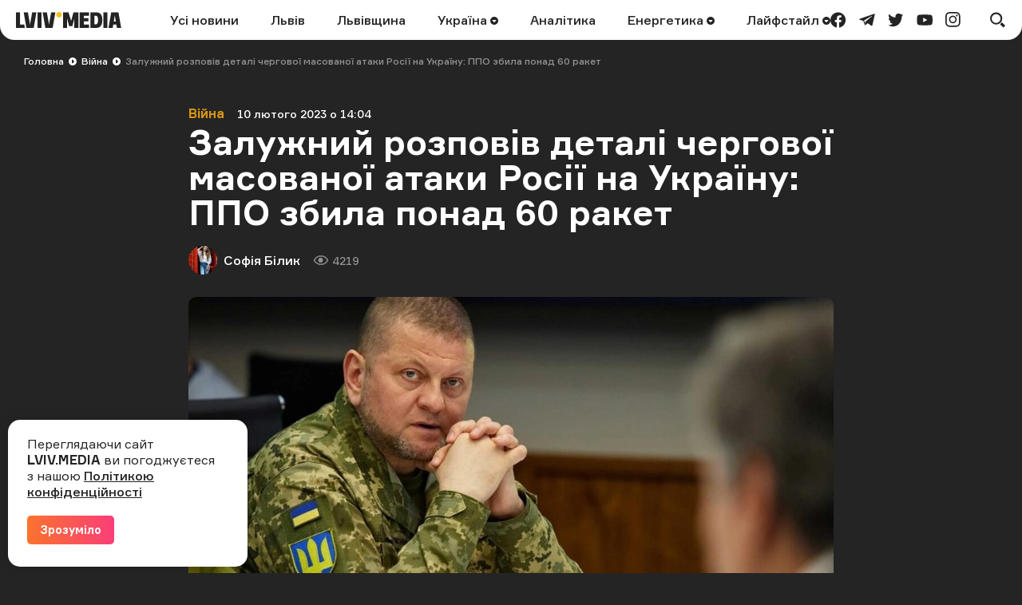

--- FILE ---
content_type: text/html; charset=UTF-8
request_url: https://lviv.media/viyna/65126-zaluzhnij-rozpoviv-detali-chergovoyi-masovanoyi-ataki-rosiyi-na-ukrayinu-ppo-zbilo-ponad-60-raket/
body_size: 13248
content:
<!DOCTYPE html> <html lang="uk"> <head> <meta charset="utf-8"> <meta http-equiv="x-ua-compatible" content="ie=edge"> <meta name="viewport" content="width=device-width, initial-scale=1"> <meta name="HandheldFriendly" content="True" /> <meta http-equiv="cleartype" content="on" /> <meta name="format-detection" content="telephone=no" /> <meta name="format-detection" content="address=no" /> <meta property="fb:app_id" content="759044945210517" /> <link rel="apple-touch-icon" sizes="180x180" href="/apple-touch-icon.png"> <link rel="icon" type="image/png" sizes="32x32" href="/favicon-32x32.png"> <link rel="icon" type="image/png" sizes="16x16" href="/favicon-16x16.png"> <link rel="manifest" href="/site.webmanifest"> <link rel="mask-icon" href="/safari-pinned-tab.svg" color="#242424"> <meta name="msapplication-TileColor" content="#242424"> <meta name="theme-color" content="#ffffff"> <title>Залужний розповів деталі чергової масованої атаки Росії на Україну: ППО збила понад 60 ракет — LVIV.MEDIA</title> <link rel="canonical" href="https://lviv.media/viyna/65126-zaluzhnij-rozpoviv-detali-chergovoyi-masovanoyi-ataki-rosiyi-na-ukrayinu-ppo-zbilo-ponad-60-raket/"> <link rel="amphtml" href="https://lviv.media/amp/viyna/65126-zaluzhnij-rozpoviv-detali-chergovoyi-masovanoyi-ataki-rosiyi-na-ukrayinu-ppo-zbilo-ponad-60-raket/"> <meta name="robots" content="max-snippet:-1, max-video-preview:-1, max-image-preview:large"> <link rel="alternate" href="https://lviv.media/viyna/65126-zaluzhnij-rozpoviv-detali-chergovoyi-masovanoyi-ataki-rosiyi-na-ukrayinu-ppo-zbilo-ponad-60-raket/" hreflang="x-default" /> <link rel="alternate" href="https://lviv.media/viyna/65126-zaluzhnij-rozpoviv-detali-chergovoyi-masovanoyi-ataki-rosiyi-na-ukrayinu-ppo-zbilo-ponad-60-raket/" hreflang="uk" /> <meta name="description" content="Ворог застосував 7 ударних БПЛА типу «Shahed»"> <meta property="og:title" content="Залужний розповів деталі чергової масованої атаки Росії на Україну: ППО збила понад 60 ракет — LVIV.MEDIA" /> <meta property="og:description" content="Ворог застосував 7 ударних БПЛА типу «Shahed»" /> <meta property="og:type" content="article" /> <meta property="og:url" content="https://lviv.media/viyna/65126-zaluzhnij-rozpoviv-detali-chergovoyi-masovanoyi-ataki-rosiyi-na-ukrayinu-ppo-zbilo-ponad-60-raket/" /> <meta property="og:image" content="https://lviv.media/static/content/thumbs/1200x630/e/aa/enoqoz---c1140x598x0sx0s-up--a5868da7f5c8f0ae751af87f25aafaae.jpg" /> <meta property="og:image:url" content="https://lviv.media/static/content/thumbs/1200x630/e/aa/enoqoz---c1140x598x0sx0s-up--a5868da7f5c8f0ae751af87f25aafaae.jpg" /> <meta property="og:image:width" content="1200" /> <meta property="og:image:height" content="630" /> <meta property="og:site_name" content="LVIV.MEDIA" /> <meta name="twitter:title" content="Залужний розповів деталі чергової масованої атаки Росії на Україну: ППО збила понад 60 ракет — LVIV.MEDIA"> <meta name="twitter:description" content="Ворог застосував 7 ударних БПЛА типу «Shahed»"> <meta name="twitter:card" content="summary_large_image"> <meta name="twitter:image" content="https://lviv.media/static/content/thumbs/1200x630/e/aa/enoqoz---c1140x598x0sx0s-up--a5868da7f5c8f0ae751af87f25aafaae.jpg"> <meta name="twitter:site" content="LVIV.MEDIA"> <meta name="twitter:creator" content="@LvivMedia"> <meta property="og:article:author" content="https://lviv.media/authors/33-sofabilyck/" /> <meta property="og:article:published_time" content="2023-02-10T14:04:57+02:00" /> <script type="application/ld+json">{"@context":"https://schema.org","@type":"BreadcrumbList","itemListElement":[{"@type":"ListItem","position":1,"name":"Головна","item":"https://lviv.media/"},{"@type":"ListItem","position":2,"name":"Війна","item":"https://lviv.media/viyna/"},{"@type":"ListItem","position":3,"name":"Залужний розповів деталі чергової масованої атаки Росії на Україну: ППО збила понад 60 ракет","item":"https://lviv.media/viyna/65126-zaluzhnij-rozpoviv-detali-chergovoyi-masovanoyi-ataki-rosiyi-na-ukrayinu-ppo-zbilo-ponad-60-raket/"}]}</script> <script type="application/ld+json">{"@context":"https://schema.org","@type":"NewsArticle","headline":"Залужний розповів деталі чергової масованої атаки Росії на Україну: ППО збила понад 60 ракет","datePublished":"2023-02-10T14:04:57+02:00","dateModified":"2023-02-10T14:04:57+02:00","author":{"@type":"Person","name":"Софія Білик"},"publisher":{"@type":"Organization","name":"LVIV.MEDIA","logo":{"@type":"ImageObject","url":"https://lviv.media/static/img/logo-current.svg"}},"description":"Ворог застосував 7 ударних БПЛА типу «Shahed»","articleBody":"Від 21:50 9 лютого до 12:00 10 лютого ворог здійснив 71 пуск крилатих ракет (Х-101/Х-555 — 43, «Калібр» — 28), а також до 35 ракет комплексу С-300. Про це написав у Telegram Головнокомандувач ЗСУ Валерій Залужний. Крім цього, ворог застосував 7 ударних БПЛА типу «Shahed». Силами і засобами Збройних Сил України та інших складових Сил оборони знищено 61 крилату ракету ворога та 5 дронів. Авіаційні та ракетні атаки були здійснені із застосуванням літаків стратегічної авіації (ТУ-95) з акваторії Каспійського моря і Волгодонська та носіїв крилатих ракет в акваторії Чорного моря. Удари ракетами комплексу С-300 були завдані з районів Бєлгородської області та тимчасово окупованої території Запорізької області в районі Токмака. Нагадаємо, у Золочівському районі, неподалік села Кізлів, ракета окупантів впала біля автобусної зупинки.","image":"https://lviv.media/static/content/thumbs/800x450/e/aa/pfmik2---c800x450x50px50p-up--a5868da7f5c8f0ae751af87f25aafaae.jpg"}</script> <link rel="preload" crossorigin as="font" href="https://lviv.media/static/fonts/Formular/Formular-Regular.woff"> <link rel="preload" crossorigin as="font" href="https://lviv.media/static/fonts/Formular/Formular-Medium.woff"> <link rel="preload" crossorigin as="font" href="https://lviv.media/static/fonts/Formular/Formular-Black.woff"> <link rel="preload" crossorigin as="font" href="https://lviv.media/static/fonts/Formular/Formular-Bold.woff"> <link rel="preload" href="https://lviv.media/static/content/thumbs/808x456/e/aa/euerj5---c808x456x50px50p-up--a5868da7f5c8f0ae751af87f25aafaae.jpg" as="image" imagesrcset="https://lviv.media/static/content/thumbs/808x456/e/aa/euerj5---c808x456x50px50p-up--a5868da7f5c8f0ae751af87f25aafaae.jpg 1x, https://lviv.media/static/content/thumbs/1616x912/e/aa/p3hvxy---c808x456x50px50p-up--a5868da7f5c8f0ae751af87f25aafaae.jpg 2x" media="(min-width: 1024px)"> <link rel="preload" href="https://lviv.media/static/content/thumbs/420x484/e/aa/3rqsyf---c420x484x50px50p-up--a5868da7f5c8f0ae751af87f25aafaae.jpg" as="image" imagesrcset="https://lviv.media/static/content/thumbs/420x484/e/aa/3rqsyf---c420x484x50px50p-up--a5868da7f5c8f0ae751af87f25aafaae.jpg 1x, https://lviv.media/static/content/thumbs/840x968/e/aa/ftwv4d---c420x484x50px50p-up--a5868da7f5c8f0ae751af87f25aafaae.jpg 2x" media="(max-width: 1023px)"> <link rel="stylesheet" href="https://lviv.media/static/css/app.css"> <style>
[data-ad-slot] iframe {
    margin: 0 auto !important;
}
</style> <link rel="stylesheet" href="https://lviv.media/static/css/post.css"> <link rel="stylesheet" href="https://lviv.media/static/css/gallery.css" fetchpriority="low"> <link rel="stylesheet" href="https://lviv.media/static/css/carousel.css" fetchpriority="low"> <link rel="stylesheet" href="https://lviv.media/static/css/utilities.css" fetchpriority="low"> <script>
window.App = {"baseUrl":"https:\/\/lviv.media\/","staticUrl":"https:\/\/lviv.media\/static\/","locale":"uk","facebookAppId":"759044945210517","jsVendorFiles":{"vendor.js":"https:\/\/lviv.media\/static\/js\/vendor.js?id=c131facd8af0150da4b44c65aae288aa","swiper-vendor.js":"https:\/\/lviv.media\/static\/js\/swiper-vendor.js?id=885337d6e4fc03c9c0956f53bfc09e5e"},"article":{"id":"986f2124-d4d3-4e24-aaad-f0a4795c246e","number":65126,"slug":"zaluzhnij-rozpoviv-detali-chergovoyi-masovanoyi-ataki-rosiyi-na-ukrayinu-ppo-zbilo-ponad-60-raket","layout":"default","modules":[],"embeds":[],"title":{"origin":"<strong>Залужний розповів деталі чергової масованої атаки Росії на Україну: ППО збила понад 60 ракет<\/strong>","clean":"Залужний розповів деталі чергової масованої атаки Росії на Україну: ППО збила понад 60 ракет"},"meta":{"title":"Залужний розповів деталі чергової масованої атаки Росії на Україну: ППО збила понад 60 ракет","description":"Ворог застосував 7 ударних БПЛА типу «Shahed»"},"url":{"direct":"https:\/\/lviv.media\/viyna\/65126-zaluzhnij-rozpoviv-detali-chergovoyi-masovanoyi-ataki-rosiyi-na-ukrayinu-ppo-zbilo-ponad-60-raket\/","next":"https:\/\/lviv.media\/api\/articles\/986f2124-d4d3-4e24-aaad-f0a4795c246e\/next\/","add-view":"https:\/\/lviv.media\/api\/articles\/986f2124-d4d3-4e24-aaad-f0a4795c246e\/add-view\/"}}}
</script> <script>
window.App.staticAsset = path =>  'https://lviv.media/static/:path:'.replace(':path:', path)
</script> <!-- Google Tag Manager --> <script>(function(w,d,s,l,i){w[l]=w[l]||[];w[l].push({'gtm.start':
new Date().getTime(),event:'gtm.js'});var f=d.getElementsByTagName(s)[0],
j=d.createElement(s),dl=l!='dataLayer'?'&l='+l:'';j.async=true;j.src=
'https://www.googletagmanager.com/gtm.js?id='+i+dl;f.parentNode.insertBefore(j,f);
})(window,document,'script','dataLayer','GTM-MX7CRZN');</script> <!-- End Google Tag Manager --> <link rel="preconnect" href="https://membrana-cdn.media/" crossorigin> <link rel="dns-prefetch" href="https://membrana-cdn.media/"> <script>
    window.yieldMasterCmd = window.yieldMasterCmd || [];
    window.yieldMasterCmd.push(function() {
        window.yieldMaster.init({
            pageVersionAutodetect: true
        });
    });
</script> <script>
    (function() {
        const scriptsToLoad = [
            { src: 'https://www.googletagservices.com/tag/js/gpt.js', loaded: false },
            { src: 'https://cdn.membrana.media/lvm/ym.js', loaded: false },
        ];

        function loadScripts() {
            scriptsToLoad.forEach(script => {
                if (!script.loaded) {
                    const scriptElement = document.createElement('script');
                    scriptElement.src = script.src;
                    document.body.appendChild(scriptElement);
                    script.loaded = true;
                }
            });

            // Remove event listeners after loading scripts
            document.removeEventListener('click', loadScripts);
            document.removeEventListener('scroll', loadScripts);
            document.removeEventListener('mousemove', loadScripts);
        }

        // Add event listeners for user interactions
        document.addEventListener('click', loadScripts);
        document.addEventListener('scroll', loadScripts);
        document.addEventListener('mousemove', loadScripts);
    })();
</script> <style>
	.nts-ad {display: flex; flex-direction: column; align-items: center; justify-content: center}
	.nts-ad-h250 {min-height: 250px}
	.nts-ad-h280 {min-height: 280px}
	.nts-ad-h600 {min-height: 600px; justify-content: flex-start}
</style> </head> </html> <body> <header class="c-header"> <div class="c-header-inner"> <div class="c-header-bg"></div> <div class="c-header-hamburger"> <button type="button" class="c-header-hamburger__btn js-menu-toggle"> <span class="sr-only">Меню</span> <div class="c-header-hamburger__icon"> <div></div> <div></div> <div></div> </div> </button> </div> <div class="c-menu"> <div class="c-menu-inner"> <nav class="c-menu-nav"> <ul class="c-menu-nav__list"> <li class="c-menu-nav__item"> <a href="https://lviv.media/news/" class="c-menu-nav__link">Усі новини</a> </li> <li class="c-menu-nav__item"> <a href="https://lviv.media/lviv/" class="c-menu-nav__link">Львів</a> </li> <li class="c-menu-nav__item"> <a href="https://lviv.media/lvivshchyna/" class="c-menu-nav__link">Львівщина</a> </li> <li class="c-menu-nav__item"> <a href="https://lviv.media/ukraina/" class="c-menu-nav__link">
    Україна
    </a> <div class="c-menu-sub"> <ul class="c-menu-sub__list"> <li class="c-menu-sub__item"> <a href="https://lviv.media/viyna/" class="c-menu-sub__link">Війна</a> </li> <li class="c-menu-sub__item"> <a href="https://lviv.media/politics/" class="c-menu-sub__link">Політика</a> </li> <li class="c-menu-sub__item"> <a href="https://lviv.media/ekonomika/" class="c-menu-sub__link">Економіка</a> </li> <li class="c-menu-sub__item"> <a href="https://lviv.media/socialni-novini/" class="c-menu-sub__link">Соціальні новини</a> </li> </ul> </div> </li> <li class="c-menu-nav__item"> <a href="https://lviv.media/analitika/" class="c-menu-nav__link">Аналітика</a> </li> <li class="c-menu-nav__item"> <a href="https://lviv.media/energetika/" class="c-menu-nav__link">
    Енергетика
    </a> <div class="c-menu-sub"> <ul class="c-menu-sub__list"> <li class="c-menu-sub__item"> <a href="https://lviv.media/energetika/gaz/" class="c-menu-sub__link">Газ</a> </li> <li class="c-menu-sub__item"> <a href="https://lviv.media/energetika/nafta/" class="c-menu-sub__link">Нафта</a> </li> <li class="c-menu-sub__item"> <a href="https://lviv.media/energetika/sonyachna-energiya/" class="c-menu-sub__link">Сонячна енергетика</a> </li> <li class="c-menu-sub__item"> <a href="https://lviv.media/energetika/vitrova-energetika/" class="c-menu-sub__link">Вітрова енергетика</a> </li> <li class="c-menu-sub__item"> <a href="https://lviv.media/energetika/zelena-energetika/" class="c-menu-sub__link">Відновлювальна енергетика</a> </li> <li class="c-menu-sub__item"> <a href="https://lviv.media/energetika/palne/" class="c-menu-sub__link">Пальне</a> </li> <li class="c-menu-sub__item"> <a href="https://lviv.media/energetika/tarifi-i-poradi/" class="c-menu-sub__link">Тарифи і поради</a> </li> </ul> </div> </li> <li class="c-menu-nav__item"> <a href="https://lviv.media/lifestyle/" class="c-menu-nav__link">
    Лайфстайл
    </a> <div class="c-menu-sub"> <ul class="c-menu-sub__list"> <li class="c-menu-sub__item"> <a href="https://lviv.media/religiya/" class="c-menu-sub__link">Релігія</a> </li> <li class="c-menu-sub__item"> <a href="https://lviv.media/recepti/" class="c-menu-sub__link">Рецепти</a> </li> <li class="c-menu-sub__item"> <a href="https://lviv.media/sport/" class="c-menu-sub__link">Спорт</a> </li> <li class="c-menu-sub__item"> <a href="https://lviv.media/zdorovya/" class="c-menu-sub__link">Здоров’я</a> </li> <li class="c-menu-sub__item"> <a href="https://lviv.media/culture/" class="c-menu-sub__link">Культура</a> </li> </ul> </div> </li> </ul> </nav> <div class="c-menu-socials"> <ul class="c-menu-socials__list"> <li class="c-menu-socails__item"> <a href="https://www.facebook.com/lvv.media" target="_blank" rel="noopener" class="c-menu-socials__link t-facebook"> <span class="sr-only">facebook</span> <svg viewbox="0 0 24 24" width="24" height="24" class="i-icon i-facebook" xmlns="http://www.w3.org/2000/svg"> <use xlink:href="https://lviv.media/static/sprite/symbol.svg#facebook"></use> </svg> </a> </li> <li class="c-menu-socails__item"> <a href="https://t.me/lvivmedia" target="_blank" rel="noopener" class="c-menu-socials__link t-telegram"> <span class="sr-only">telegram</span> <svg viewbox="0 0 24 24" width="24" height="24" class="i-icon i-telegram" xmlns="http://www.w3.org/2000/svg"> <use xlink:href="https://lviv.media/static/sprite/symbol.svg#telegram"></use> </svg> </a> </li> <li class="c-menu-socails__item"> <a href="https://twitter.com/LvivMedia" target="_blank" rel="noopener" class="c-menu-socials__link t-twitter"> <span class="sr-only">twitter</span> <svg viewbox="0 0 24 24" width="24" height="24" class="i-icon i-twitter" xmlns="http://www.w3.org/2000/svg"> <use xlink:href="https://lviv.media/static/sprite/symbol.svg#twitter"></use> </svg> </a> </li> <li class="c-menu-socails__item"> <a href="https://www.youtube.com/channel/UCHYlN_WxQytvVZu3dNWd7lQ" target="_blank" rel="noopener" class="c-menu-socials__link t-youtube"> <span class="sr-only">youtube</span> <svg viewbox="0 0 24 24" width="24" height="24" class="i-icon i-youtube" xmlns="http://www.w3.org/2000/svg"> <use xlink:href="https://lviv.media/static/sprite/symbol.svg#youtube"></use> </svg> </a> </li> <li class="c-menu-socails__item"> <a href="https://www.instagram.com/lviv_media/" target="_blank" rel="noopener" class="c-menu-socials__link t-instagram"> <span class="sr-only">instagram</span> <svg viewbox="0 0 24 24" width="24" height="24" class="i-icon i-instagram" xmlns="http://www.w3.org/2000/svg"> <use xlink:href="https://lviv.media/static/sprite/symbol.svg#instagram"></use> </svg> </a> </li> </ul> </div> </div> </div> <div class="c-header-inner__left"> <div class="c-header-logo"> <a href="https://lviv.media/"> <span class="sr-only">LVIV.MEDIA</span> <svg width="132" height="20" viewbox="0 0 132 20" fill="currentColor" xmlns="http://www.w3.org/2000/svg"> <path d="M26.978 20V.49h5.061V20h-5.061zM84.939 4.668v3.12h5.724v3.858H84.94v3.98h6.658V20H79.853V.491h11.744v4.177H84.94zM93.133 20V.491h7.469c2.58 0 4.496.787 5.725 2.384 1.228 1.597 1.843 3.955 1.843 7.125 0 3.317-.639 5.823-1.917 7.494-1.278 1.67-3.219 2.506-5.823 2.506h-7.297zm8.181-4.963c.516-.344.885-.91 1.106-1.72.258-1.078.374-2.185.344-3.293a12.04 12.04 0 00-.344-3.169 3.002 3.002 0 00-1.106-1.67 3.666 3.666 0 00-2.051-.517h-1.008v10.86h1.008a3.479 3.479 0 002.051-.491zM109.408 20V.491h5.061V20h-5.061zM78.147.491V20h-5.061V8.034l-.74 3.106-1.742 6.722h-3.98L64.85 11.14l-.757-3.106h-.024V20h-5.062V.491h6.782l3.267 10.664L72.08.49h6.068z"></path> <path d="M53.894 6.88a3.44 3.44 0 100-6.88 3.44 3.44 0 000 6.88z" fill="#F4C123"></path> <path d="M10.418 15.626H5.06V.491H0V20h11.18l-.762-4.374zM22.211 20L25.602.49h-5.307l-2.268 13.045-.386 2.96-.385-2.96L14.988.49H9.68L13.07 20h9.14zM45.946 20L49.361.49h-5.307L41.77 13.536l-.38 2.92-.382-2.92L38.722.49h-5.307L36.831 20h9.115zM119.236.491L115.845 20h5.307l.715-4.152h3.863l.722 4.152h5.307L128.376.49h-9.14zm3.309 11.5l1.261-7.996 1.255 7.995h-2.516z"></path> </svg> </a> </div> </div> <div class="c-header-inner__center"> <nav class="c-header-nav"> <ul class="c-header-nav__list"> <li class="c-header-nav__item"> <a href="https://lviv.media/news/" class="c-header-nav__link">Усі новини</a> </li> <li class="c-header-nav__item"> <a href="https://lviv.media/lviv/" class="c-header-nav__link">Львів</a> </li> <li class="c-header-nav__item"> <a href="https://lviv.media/lvivshchyna/" class="c-header-nav__link">Львівщина</a> </li> <li class="c-header-nav__item"> <a href="https://lviv.media/ukraina/" class="c-header-nav__link">
    Україна
        <svg viewbox="0 0 24 24" width="24" height="24" class="i-icon i-arrow-circle" xmlns="http://www.w3.org/2000/svg"> <use xlink:href="https://lviv.media/static/sprite/symbol.svg#arrow-circle"></use> </svg> </a> <div class="c-header-sub"> <ul class="c-header-sub__list"> <li class="c-header-sub__item"> <a href="https://lviv.media/viyna/" class="c-header-sub__link">Війна</a> </li> <li class="c-header-sub__item"> <a href="https://lviv.media/politics/" class="c-header-sub__link">Політика</a> </li> <li class="c-header-sub__item"> <a href="https://lviv.media/ekonomika/" class="c-header-sub__link">Економіка</a> </li> <li class="c-header-sub__item"> <a href="https://lviv.media/socialni-novini/" class="c-header-sub__link">Соціальні новини</a> </li> </ul> </div> </li> <li class="c-header-nav__item"> <a href="https://lviv.media/analitika/" class="c-header-nav__link">Аналітика</a> </li> <li class="c-header-nav__item"> <a href="https://lviv.media/energetika/" class="c-header-nav__link">
    Енергетика
        <svg viewbox="0 0 24 24" width="24" height="24" class="i-icon i-arrow-circle" xmlns="http://www.w3.org/2000/svg"> <use xlink:href="https://lviv.media/static/sprite/symbol.svg#arrow-circle"></use> </svg> </a> <div class="c-header-sub"> <ul class="c-header-sub__list"> <li class="c-header-sub__item"> <a href="https://lviv.media/energetika/gaz/" class="c-header-sub__link">Газ</a> </li> <li class="c-header-sub__item"> <a href="https://lviv.media/energetika/nafta/" class="c-header-sub__link">Нафта</a> </li> <li class="c-header-sub__item"> <a href="https://lviv.media/energetika/sonyachna-energiya/" class="c-header-sub__link">Сонячна енергетика</a> </li> <li class="c-header-sub__item"> <a href="https://lviv.media/energetika/vitrova-energetika/" class="c-header-sub__link">Вітрова енергетика</a> </li> <li class="c-header-sub__item"> <a href="https://lviv.media/energetika/zelena-energetika/" class="c-header-sub__link">Відновлювальна енергетика</a> </li> <li class="c-header-sub__item"> <a href="https://lviv.media/energetika/palne/" class="c-header-sub__link">Пальне</a> </li> <li class="c-header-sub__item"> <a href="https://lviv.media/energetika/tarifi-i-poradi/" class="c-header-sub__link">Тарифи і поради</a> </li> </ul> </div> </li> <li class="c-header-nav__item"> <a href="https://lviv.media/lifestyle/" class="c-header-nav__link">
    Лайфстайл
        <svg viewbox="0 0 24 24" width="24" height="24" class="i-icon i-arrow-circle" xmlns="http://www.w3.org/2000/svg"> <use xlink:href="https://lviv.media/static/sprite/symbol.svg#arrow-circle"></use> </svg> </a> <div class="c-header-sub"> <ul class="c-header-sub__list"> <li class="c-header-sub__item"> <a href="https://lviv.media/religiya/" class="c-header-sub__link">Релігія</a> </li> <li class="c-header-sub__item"> <a href="https://lviv.media/recepti/" class="c-header-sub__link">Рецепти</a> </li> <li class="c-header-sub__item"> <a href="https://lviv.media/sport/" class="c-header-sub__link">Спорт</a> </li> <li class="c-header-sub__item"> <a href="https://lviv.media/zdorovya/" class="c-header-sub__link">Здоров’я</a> </li> <li class="c-header-sub__item"> <a href="https://lviv.media/culture/" class="c-header-sub__link">Культура</a> </li> </ul> </div> </li> </ul> </nav> </div> <div class="c-header-inner__right"> <div class="c-header-socials"> <ul class="c-header-socials__list"> <li class="c-header-socails__item"> <a href="https://www.facebook.com/lvv.media" target="_blank" rel="noopener" class="c-header-socials__link t-facebook"> <span class="sr-only">facebook</span> <svg viewbox="0 0 24 24" width="24" height="24" class="i-icon i-facebook" xmlns="http://www.w3.org/2000/svg"> <use xlink:href="https://lviv.media/static/sprite/symbol.svg#facebook"></use> </svg> </a> </li> <li class="c-header-socails__item"> <a href="https://t.me/lvivmedia" target="_blank" rel="noopener" class="c-header-socials__link t-telegram"> <span class="sr-only">telegram</span> <svg viewbox="0 0 24 24" width="24" height="24" class="i-icon i-telegram" xmlns="http://www.w3.org/2000/svg"> <use xlink:href="https://lviv.media/static/sprite/symbol.svg#telegram"></use> </svg> </a> </li> <li class="c-header-socails__item"> <a href="https://twitter.com/LvivMedia" target="_blank" rel="noopener" class="c-header-socials__link t-twitter"> <span class="sr-only">twitter</span> <svg viewbox="0 0 24 24" width="24" height="24" class="i-icon i-twitter" xmlns="http://www.w3.org/2000/svg"> <use xlink:href="https://lviv.media/static/sprite/symbol.svg#twitter"></use> </svg> </a> </li> <li class="c-header-socails__item"> <a href="https://www.youtube.com/channel/UCHYlN_WxQytvVZu3dNWd7lQ" target="_blank" rel="noopener" class="c-header-socials__link t-youtube"> <span class="sr-only">youtube</span> <svg viewbox="0 0 24 24" width="24" height="24" class="i-icon i-youtube" xmlns="http://www.w3.org/2000/svg"> <use xlink:href="https://lviv.media/static/sprite/symbol.svg#youtube"></use> </svg> </a> </li> <li class="c-header-socails__item"> <a href="https://www.instagram.com/lviv_media/" target="_blank" rel="noopener" class="c-header-socials__link t-instagram"> <span class="sr-only">instagram</span> <svg viewbox="0 0 24 24" width="24" height="24" class="i-icon i-instagram" xmlns="http://www.w3.org/2000/svg"> <use xlink:href="https://lviv.media/static/sprite/symbol.svg#instagram"></use> </svg> </a> </li> </ul> </div> <div class="c-header-search"> <button type="button" class="c-header-search__btn js-search-modal-toggle"> <span class="sr-only">Пошук</span> <svg viewbox="0 0 24 24" width="24" height="24" class="i-icon i-search " xmlns="http://www.w3.org/2000/svg"> <use xlink:href="https://lviv.media/static/sprite/symbol.svg#search"></use> </svg> <svg viewbox="0 0 24 24" width="24" height="24" class="i-icon i-close " xmlns="http://www.w3.org/2000/svg"> <use xlink:href="https://lviv.media/static/sprite/symbol.svg#close"></use> </svg> </button> <div class="c-search-modal js-search-modal"> <form method="GET" action="https://lviv.media/search/" class="c-search-modal__form" autocomplete="off"> <div class="f-group"> <input type="text" class="f-input js-search-modal-input" placeholder="Введіть ключове слово" name="query"> </div> <button type="submit" class="f-btn f-btn--gradient">Пошук</button> </form> </div> </div> </div> </div> </header> <main> <div class="l-box" data-article-id="986f2124-d4d3-4e24-aaad-f0a4795c246e" data-infinite-scroll-first> <article class="c-post"> <div class="c-post__header c-post__header--overlay  c-post__header--image "> <div class="c-breadcrumbs"> <div class="c-breadcrumbs__scroll"> <ul class="c-breadcrumbs__list"> <li class="c-breadcrumbs__item"> <a href="https://lviv.media/" class="c-breadcrumbs__link f-link--primary">Головна</a> <i class="c-breadcrumbs__arrow"> <svg viewbox="0 0 24 24" width="24" height="24" class="i-icon i-arrow-circle-dark" xmlns="http://www.w3.org/2000/svg"> <use xlink:href="https://lviv.media/static/sprite/symbol.svg#arrow-circle-dark"></use> </svg> </i> </li> <li class="c-breadcrumbs__item"> <a href="https://lviv.media/viyna/" class="c-breadcrumbs__link f-link--primary">Війна</a> <i class="c-breadcrumbs__arrow"> <svg viewbox="0 0 24 24" width="24" height="24" class="i-icon i-arrow-circle-dark" xmlns="http://www.w3.org/2000/svg"> <use xlink:href="https://lviv.media/static/sprite/symbol.svg#arrow-circle-dark"></use> </svg> </i> </li> <li class="c-breadcrumbs__item">Залужний розповів деталі чергової масованої атаки Росії на Україну: ППО збила понад 60 ракет</li> </ul> </div> </div> <div class="c-post__inner c-post__header-inner"> <dl class="c-post__info"> <dt class="sr-only">Категорія</dt> <dd class="c-post__info-item c-post__category"> <a href="https://lviv.media/viyna/" class="f-link--opacity">Війна</a> </dd> <dt class="sr-only">Дата публікації</dt> <dd class="c-post__info-item c-post__date"> <time datetime="2023-02-10T14:04:57+02:00">10 лютого 2023 о 14:04</time> </dd> </dl> <h1 class="c-post__title"><strong>Залужний розповів деталі чергової масованої атаки Росії на Україну: ППО збила понад 60 ракет</strong></h1> <dl class="c-post__info"> <dt class="sr-only">Автор</dt> <dd class="c-post__info-item c-post__author"> <picture class="c-post__author-img"> <img width="36" height="36" src="https://lviv.media/static/content/thumbs/36x36/d/c6/s55bhm---c36x36x50px50p-up--6ddfd9ad0180f82901c5a9f7c23c6c6d.jpg" srcset="https://lviv.media/static/content/thumbs/36x36/d/c6/s55bhm---c36x36x50px50p-up--6ddfd9ad0180f82901c5a9f7c23c6c6d.jpg 1x, https://lviv.media/static/content/thumbs/72x72/d/c6/ppjmjo---c36x36x50px50p-up--6ddfd9ad0180f82901c5a9f7c23c6c6d.jpg 2x" alt="Софія Білик"> </picture> <div class="c-post__author-name"> <a href="https://lviv.media/authors/33-sofabilyck/" class="f-link--opacity f-link--overlay">Софія Білик</a> </div> </dd> <dt class="sr-only">Кількість переглядів</dt> <dd class="c-post__info-item c-post__views"> <svg viewbox="0 0 24 24" width="24" height="24" class="i-icon i-views " xmlns="http://www.w3.org/2000/svg"> <use xlink:href="https://lviv.media/static/sprite/symbol.svg#views"></use> </svg>
                4219
            </dd> </dl> <figure class="c-post__img"> <picture> <source srcset="https://lviv.media/static/content/thumbs/808x456/e/aa/euerj5---c808x456x50px50p-up--a5868da7f5c8f0ae751af87f25aafaae.jpg 1x, https://lviv.media/static/content/thumbs/1616x912/e/aa/p3hvxy---c808x456x50px50p-up--a5868da7f5c8f0ae751af87f25aafaae.jpg 2x" type="image/jpeg" media="(min-width: 1024px)"> <img width="420" height="484" src="https://lviv.media/static/content/thumbs/420x484/e/aa/3rqsyf---c420x484x50px50p-up--a5868da7f5c8f0ae751af87f25aafaae.jpg" srcset="https://lviv.media/static/content/thumbs/420x484/e/aa/3rqsyf---c420x484x50px50p-up--a5868da7f5c8f0ae751af87f25aafaae.jpg 1x, https://lviv.media/static/content/thumbs/840x968/e/aa/ftwv4d---c420x484x50px50p-up--a5868da7f5c8f0ae751af87f25aafaae.jpg 2x" alt="Залужний розповів деталі чергової масованої атаки Росії на Україну: ППО збила понад 60 ракет" title="Залужний розповів деталі чергової масованої атаки Росії на Україну: ППО збила понад 60 ракет"> </source></picture> </figure> </div> </div> <div class="c-card c-post__card"> <div class="c-post__inner"> <div class="c-prose"> <div class="c-post__lead"><p>Ворог застосував 7 ударних БПЛА типу «Shahed»</p></div> <p>Від 21:50 9 лютого до 12:00 10 лютого ворог здійснив 71 пуск<a href="https://lviv.media/viyna/65103-rosiyani-pocilili-raketami-u-dekilka-oblastyah-sho-vidomo-pro-vibuhi/" target="_blank"><b> крилатих ракет</b></a> (Х-101/Х-555 — 43, «Калібр» — 28), а також до 35 ракет комплексу С-300. </p> <p>Про це <a href="https://t.me/CinCAFU/371" target="_blank">написав </a>у Telegram Головнокомандувач ЗСУ Валерій Залужний.</p> <!-- Desktop ad --> <div class="hidden lg:block pb-4"> <div class="LVM_DESKTOP_VIDEO"></div> </div> <!-- Mobile ad --> <div class="lg:hidden pb-4"> <div class="LVM_MOBILE_VIDEO"></div> </div> <p>Крім цього, ворог застосував 7 ударних БПЛА типу «Shahed».</p> <p>Силами і засобами Збройних Сил України та інших складових Сил оборони знищено 61 крилату ракету ворога та 5 дронів. </p> <p>Авіаційні та ракетні атаки були здійснені із застосуванням літаків стратегічної авіації (ТУ-95) з акваторії Каспійського моря і Волгодонська та носіїв крилатих ракет в акваторії Чорного моря.</p> <!-- Desktop ad --> <div class="hidden lg:block pb-4"> <div class="nts-ad nts-ad-h280"> <div class="LVM_ITA_336_1"></div> </div> </div> <!-- Mobile ad --> <div class="lg:hidden pb-4"> <div class="nts-ad nts-ad-h280"> <div class="LVM_ITA_300M_1"></div> </div> </div> <p>Удари ракетами комплексу С-300 були завдані з районів Бєлгородської області та тимчасово окупованої території Запорізької області в районі Токмака. </p> <p>Нагадаємо, у Золочівському районі, неподалік села Кізлів, <a href="https://lviv.media/lvivshchyna/65120-u-zolochivskomu-rajoni-bilya-avtobusnoyi-zupinki-vpala-rosijska-raketa/" target="_blank"><b>ракета окупантів</b></a> впала біля автобусної зупинки.</p> <!-- Desktop ad --> <div class="hidden lg:block"> <div class="nts-ad nts-ad-h280"> <div class="LVM_BTA_336"></div> </div> </div> <!-- Mobile ad --> <div class="lg:hidden"> <div class="nts-ad nts-ad-h280"> <div class="LVM_BTA_300M"></div> </div> </div> </div> <div class="c-post__tags"> <ul class="c-post__tags-list"> <li class="c-post__tags-item"> <a href="https://lviv.media/tags/38-viyna/" class="c-post__tags-link">#війна</a> </li> <li class="c-post__tags-item"> <a href="https://lviv.media/tags/109-rosiia/" class="c-post__tags-link">#російська агресія</a> </li> <li class="c-post__tags-item"> <a href="https://lviv.media/tags/456-zaluzhnyy/" class="c-post__tags-link">#Валерій Залужний</a> </li> <li class="c-post__tags-item"> <a href="https://lviv.media/tags/702-raketnii-obstril/" class="c-post__tags-link">#Ракетний обстріл</a> </li> </ul> </div> <div class="c-post__share"> <ul class="c-post__share-list"> <li class="c-post__share-item"> <a href="https://lviv.media/viyna/65126-zaluzhnij-rozpoviv-detali-chergovoyi-masovanoyi-ataki-rosiyi-na-ukrayinu-ppo-zbilo-ponad-60-raket/?utm_source=shares&amp;utm_medium=telegram" target="_blank" class="c-post__share-link t-telegram" data-share="telegram"> <span class="c-post__share-text">Надіслати в Telegram</span> <svg viewbox="0 0 24 24" width="24" height="24" class="i-icon i-telegram" xmlns="http://www.w3.org/2000/svg"> <use xlink:href="https://lviv.media/static/sprite/symbol.svg#telegram"></use> </svg> </a> </li> <li class="c-post__share-item"> <a href="https://lviv.media/viyna/65126-zaluzhnij-rozpoviv-detali-chergovoyi-masovanoyi-ataki-rosiyi-na-ukrayinu-ppo-zbilo-ponad-60-raket/?utm_source=shares&amp;utm_medium=facebook" target="_blank" class="c-post__share-link t-facebook" data-share="facebook"> <span class="c-post__share-text">Поширити в Facebook</span> <svg viewbox="0 0 24 24" width="24" height="24" class="i-icon i-facebook" xmlns="http://www.w3.org/2000/svg"> <use xlink:href="https://lviv.media/static/sprite/symbol.svg#facebook"></use> </svg> </a> </li> <li class="c-post__share-item"> <a href="https://lviv.media/viyna/65126-zaluzhnij-rozpoviv-detali-chergovoyi-masovanoyi-ataki-rosiyi-na-ukrayinu-ppo-zbilo-ponad-60-raket/?utm_source=shares&amp;utm_medium=messenger" target="_blank" class="c-post__share-link t-messenger" data-share="messenger"> <span class="c-post__share-text">Надіслати в Messenger</span> <svg viewbox="0 0 24 24" width="24" height="24" class="i-icon i-messenger" xmlns="http://www.w3.org/2000/svg"> <use xlink:href="https://lviv.media/static/sprite/symbol.svg#messenger"></use> </svg> </a> </li> <li class="c-post__share-item"> <a href="https://lviv.media/viyna/65126-zaluzhnij-rozpoviv-detali-chergovoyi-masovanoyi-ataki-rosiyi-na-ukrayinu-ppo-zbilo-ponad-60-raket/?utm_source=shares&amp;utm_medium=twitter" target="_blank" class="c-post__share-link t-twitter" data-share="twitter"> <span class="c-post__share-text">Твітнути в Twitter</span> <svg viewbox="0 0 24 24" width="24" height="24" class="i-icon i-twitter" xmlns="http://www.w3.org/2000/svg"> <use xlink:href="https://lviv.media/static/sprite/symbol.svg#twitter"></use> </svg> </a> </li> </ul> </div> </div> </div> </article> <!-- Desktop ad --> <div class="hidden lg:block"> <div class="nts-ad nts-ad-h250"> <div class="LVM_BTC_970"></div> </div> </div> <!-- Mobile ad --> <div class="lg:hidden"> <div class="nts-ad nts-ad-h280"> <div class="LVM_BTC_300M"></div> </div> </div> <section class="c-card"> <div class="c-heading"> <h2 class="c-heading-title">Пов’язані публікації</h2> </div> <div class="swiper c-carousel js-carousel"> <div class="swiper-wrapper"> <div class="swiper-slide"> <article class="c-entry"> <picture class="c-entry__preview"> <source data-srcset="https://lviv.media/static/content/thumbs/280x158/1/ea/3vll6r---c280x158x46px76p-rc-up--f8606c56059d206ad18ddd3f2381dea1.jpg 1x, https://lviv.media/static/content/thumbs/560x316/1/ea/vbgsh7---c280x158x46px76p-rc-up--f8606c56059d206ad18ddd3f2381dea1.jpg 2x" type="image/jpeg" media="(min-width: 1024px)"> <img width="350" height="196" data-src="https://lviv.media/static/content/thumbs/350x196/1/ea/d3lfj5---c350x196x46px76p-rc-up--f8606c56059d206ad18ddd3f2381dea1.jpg" data-srcset="https://lviv.media/static/content/thumbs/350x196/1/ea/d3lfj5---c350x196x46px76p-rc-up--f8606c56059d206ad18ddd3f2381dea1.jpg 1x, https://lviv.media/static/content/thumbs/700x392/1/ea/okpvt7---c350x196x46px76p-rc-up--f8606c56059d206ad18ddd3f2381dea1.jpg 2x" alt="Дрон-камікадзе" title="У Повітряних силах ЗСУ розповіли, скільки за добу збили ракет та «Шахедів»" class="lazy"> </source></picture> <div class="c-entry__content"> <dl class="c-entry__category"> <dt class="sr-only">Категорія</dt> <dd> <a href="https://lviv.media/viyna/" class="f-link--opacity">Війна</a> </dd> </dl> <div class="c-entry__title"> <a href="https://lviv.media/viyna/65096-u-povitryanih-silah-zsu-rozpovili-skilki-za-dobu-zbili-raket-ta-shahediv/" class="c-entry__link f-link--overlay f-link--opacity">У Повітряних силах ЗСУ розповіли, скільки за добу збили ракет та «Шахедів»</a> </div> <dl class="c-entry__date"> <dt class="sr-only">Дата публікації</dt> <dd> <time datetime="2023-02-10T09:16:53+02:00">10.02.2023 09:16</time> </dd> </dl> </div> </article> </div> <div class="swiper-slide"> <article class="c-entry"> <picture class="c-entry__preview"> <source data-srcset="https://lviv.media/static/content/thumbs/280x158/6/6c/6ymsbt---c280x158x50px50p-up--79d0449febec61b1f71537745d12b6c6.jpg 1x, https://lviv.media/static/content/thumbs/560x316/6/6c/2zezpl---c280x158x50px50p-up--79d0449febec61b1f71537745d12b6c6.jpg 2x" type="image/jpeg" media="(min-width: 1024px)"> <img width="350" height="196" data-src="https://lviv.media/static/content/thumbs/350x196/6/6c/tifgpy---c350x196x50px50p-up--79d0449febec61b1f71537745d12b6c6.jpg" data-srcset="https://lviv.media/static/content/thumbs/350x196/6/6c/tifgpy---c350x196x50px50p-up--79d0449febec61b1f71537745d12b6c6.jpg 1x, https://lviv.media/static/content/thumbs/700x392/6/6c/vf6fmk---c350x196x50px50p-up--79d0449febec61b1f71537745d12b6c6.jpg 2x" alt="Росіяни поцілили ракетами у декількох областях: що відомо про вибухи" title="Росіяни поцілили ракетами у декількох областях: що відомо про вибухи" class="lazy"> </source></picture> <div class="c-entry__content"> <dl class="c-entry__category"> <dt class="sr-only">Категорія</dt> <dd> <a href="https://lviv.media/viyna/" class="f-link--opacity">Війна</a> </dd> </dl> <div class="c-entry__title"> <a href="https://lviv.media/viyna/65103-rosiyani-pocilili-raketami-u-dekilka-oblastyah-sho-vidomo-pro-vibuhi/" class="c-entry__link f-link--overlay f-link--opacity"><strong>Росіяни поцілили ракетами у декількох областях: що відомо про вибухи</strong></a> </div> <dl class="c-entry__date"> <dt class="sr-only">Дата публікації</dt> <dd> <time datetime="2023-02-10T11:55:02+02:00">10.02.2023 11:55</time> </dd> </dl> </div> </article> </div> <div class="swiper-slide"> <article class="c-entry"> <picture class="c-entry__preview"> <source data-srcset="https://lviv.media/static/content/thumbs/280x158/b/98/lyr2jc---c280x158x50px50p-up--6f8cc9f3f392f4cb793e7ffc5c90998b.jpg 1x, https://lviv.media/static/content/thumbs/560x316/b/98/tm3yzd---c280x158x50px50p-up--6f8cc9f3f392f4cb793e7ffc5c90998b.jpg 2x" type="image/jpeg" media="(min-width: 1024px)"> <img width="350" height="196" data-src="https://lviv.media/static/content/thumbs/350x196/b/98/437pbn---c350x196x50px50p-up--6f8cc9f3f392f4cb793e7ffc5c90998b.jpg" data-srcset="https://lviv.media/static/content/thumbs/350x196/b/98/437pbn---c350x196x50px50p-up--6f8cc9f3f392f4cb793e7ffc5c90998b.jpg 1x, https://lviv.media/static/content/thumbs/700x392/b/98/pfjp4t---c350x196x50px50p-up--6f8cc9f3f392f4cb793e7ffc5c90998b.jpg 2x" alt="Сліди від ракети у небі" title="Сліди від ракети у небі" class="lazy"> </source></picture> <div class="c-entry__content"> <dl class="c-entry__category"> <dt class="sr-only">Категорія</dt> <dd> <a href="https://lviv.media/ukraina/" class="f-link--opacity">Україна</a> </dd> </dl> <div class="c-entry__title"> <a href="https://lviv.media/ukraina/65105-odnu-z-raket-rf-zafiksuvali-u-povitryanomu-prostori-moldovi/" class="c-entry__link f-link--overlay f-link--opacity">Одну з ракет РФ зафіксували у повітряному просторі Молдови</a> </div> <dl class="c-entry__date"> <dt class="sr-only">Дата публікації</dt> <dd> <time datetime="2023-02-10T10:33:40+02:00">10.02.2023 10:33</time> </dd> </dl> </div> </article> </div> <div class="swiper-slide"> <article class="c-entry"> <picture class="c-entry__preview"> <source data-srcset="https://lviv.media/static/content/thumbs/280x158/3/26/3vyzy3---c280x158x50px50p-up--85f1cf1f0572892671e8e7c528a8a263.jpg 1x, https://lviv.media/static/content/thumbs/560x316/3/26/6ntpiw---c280x158x50px50p-up--85f1cf1f0572892671e8e7c528a8a263.jpg 2x" type="image/jpeg" media="(min-width: 1024px)"> <img width="350" height="196" data-src="https://lviv.media/static/content/thumbs/350x196/3/26/zgilsz---c350x196x50px50p-up--85f1cf1f0572892671e8e7c528a8a263.jpg" data-srcset="https://lviv.media/static/content/thumbs/350x196/3/26/zgilsz---c350x196x50px50p-up--85f1cf1f0572892671e8e7c528a8a263.jpg 1x, https://lviv.media/static/content/thumbs/700x392/3/26/4qpc35---c350x196x50px50p-up--85f1cf1f0572892671e8e7c528a8a263.jpg 2x" alt="Залужний підтвердив, що дві російські ракети перетнули повітряний простір Молдови та Румунії" title="Залужний підтвердив, що дві російські ракети перетнули повітряний простір Молдови та Румунії" class="lazy"> </source></picture> <div class="c-entry__content"> <dl class="c-entry__category"> <dt class="sr-only">Категорія</dt> <dd> <a href="https://lviv.media/viyna/" class="f-link--opacity">Війна</a> </dd> </dl> <div class="c-entry__title"> <a href="https://lviv.media/viyna/65117-zaluzhnij-pidtverdiv-sho-dvi-rosijski-raketi-peretnuli-povitryanij-prostir-moldovi-ta-rumuniyi/" class="c-entry__link f-link--overlay f-link--opacity">Залужний підтвердив, що дві російські ракети перетнули повітряний простір Молдови та Румунії</a> </div> <dl class="c-entry__date"> <dt class="sr-only">Дата публікації</dt> <dd> <time datetime="2023-02-10T11:33:18+02:00">10.02.2023 11:33</time> </dd> </dl> </div> </article> </div> <div class="swiper-slide"> <article class="c-entry c-entry-card c-entry-gradient"> <div class="c-entry__content"> <dl class="c-entry__category"> <dt class="sr-only">Категорія</dt> <dd> <a href="https://lviv.media/lvivshchyna/" class="f-link--opacity">Новини Львівщини</a> </dd> </dl> <div class="c-entry__title"> <a href="https://lviv.media/lvivshchyna/65120-u-zolochivskomu-rajoni-bilya-avtobusnoyi-zupinki-vpala-rosijska-raketa/" class="c-entry__link f-link--overlay f-link--opacity"><strong>У Золочівському районі біля автобусної зупинки впала російська ракета</strong></a> </div> <dl class="c-entry__date"> <dt class="sr-only">Дата публікації</dt> <dd> <time datetime="2023-02-10T11:59:26+02:00">10.02.2023 11:59</time> </dd> </dl> </div> </article> </div> </div> <div class="swiper-button-prev"> <span class="sr-only">Попередній слайд</span> <svg viewbox="0 0 24 24" width="24" height="24" class="i-icon i-angle i-angle-left" xmlns="http://www.w3.org/2000/svg"> <use xlink:href="https://lviv.media/static/sprite/symbol.svg#angle"></use> </svg> </div> <div class="swiper-button-next"> <span class="sr-only">Наступний слайд</span> <svg viewbox="0 0 24 24" width="24" height="24" class="i-icon i-angle" xmlns="http://www.w3.org/2000/svg"> <use xlink:href="https://lviv.media/static/sprite/symbol.svg#angle"></use> </svg> </div> </div> </section> </div> <div data-infinite-scroll-container></div> </main> <div class="c-news-widget js-news-widget" data-url="https://lviv.media/api/articles-after/a0e15404-34de-495b-bdb0-822d79ec07ba/"> <div class="c-news-widget__window js-news-widget-window"> <div class="c-news-widget__inner"> <div class="c-news-widget__content"> <div class="c-news-widget__scroll"> <div class="c-news-widget__list-wrapper"> <ul class="c-news-widget__list" data-list> <li class="c-news-widget__list-item"> <div class="c-news-widget__entry"> <dl class="c-news-widget__entry-date "> <dt class="sr-only">Дата публікації</dt> <dd> <time datetime="2026-01-20T22:19:00+02:00" title="20.01.2026 22:19">22:19</time> </dd> </dl> <div class="c-news-widget__entry-title"> <a href="https://lviv.media/lvivshchyna/105367-vijskovogo-zi-strijshini-posmertno-nagorodili-ordenom-za-muzhnist/?utm_source=widget" class="f-link--overlay f-link--opacity">Військового зі Стрийщини посмертно нагородили орденом “За мужність”</a> </div> </div> </li> <li class="c-news-widget__list-item"> <div class="c-news-widget__entry"> <dl class="c-news-widget__entry-date "> <dt class="sr-only">Дата публікації</dt> <dd> <time datetime="2026-01-20T21:25:00+02:00" title="20.01.2026 21:25">21:25</time> </dd> </dl> <div class="c-news-widget__entry-title"> <a href="https://lviv.media/lvivshchyna/105364-u-zolochevi-planuyut-zbuduvati-novij-torgovo-zhitlovij-kompleks-z-pidzemnim-parkingom/?utm_source=widget" class="f-link--overlay f-link--opacity">У Золочеві планують збудувати новий торгово-житловий комплекс з підземним паркінгом</a> </div> </div> </li> <li class="c-news-widget__list-item"> <div class="c-news-widget__entry"> <dl class="c-news-widget__entry-date  is-important "> <dt class="sr-only">Дата публікації</dt> <dd> <time datetime="2026-01-20T21:07:00+02:00" title="20.01.2026 21:07">21:07</time> </dd> </dl> <div class="c-news-widget__entry-title"> <a href="https://lviv.media/lvivshchyna/105369-na-lvivshini-21-sichnya-diyatimut-grafiki-vidklyuchen-svitla-ne-bude-do-godin/?utm_source=widget" class="f-link--overlay f-link--opacity">На Львівщині 21 січня діятимуть графіки відключень: світла не буде до 7 годин</a> </div> </div> </li> <li class="c-news-widget__list-item"> <div class="c-news-widget__entry"> <dl class="c-news-widget__entry-date "> <dt class="sr-only">Дата публікації</dt> <dd> <time datetime="2026-01-20T20:39:51+02:00" title="20.01.2026 20:39">20:39</time> </dd> </dl> <div class="c-news-widget__entry-title"> <a href="https://lviv.media/lviv/105368-lvivelektrotrans-ne-maye-statusu-kritichnosti-ta-generatoriv/?utm_source=widget" class="f-link--overlay f-link--opacity">“Львівелектротранс” не має статусу критичності та генераторів</a> </div> </div> </li> <li class="c-news-widget__list-item"> <div class="c-news-widget__entry"> <dl class="c-news-widget__entry-date "> <dt class="sr-only">Дата публікації</dt> <dd> <time datetime="2026-01-20T19:22:00+02:00" title="20.01.2026 19:22">19:22</time> </dd> </dl> <div class="c-news-widget__entry-title"> <a href="https://lviv.media/recepti/105316-yak-prigotuvati-domashnij-plyacok-snikers/?utm_source=widget" class="f-link--overlay f-link--opacity">Як приготувати домашній пляцок “Снікерс”</a> </div> </div> </li> <li class="c-news-widget__list-item"> <div class="c-news-widget__entry"> <dl class="c-news-widget__entry-date "> <dt class="sr-only">Дата публікації</dt> <dd> <time datetime="2026-01-20T18:07:00+02:00" title="20.01.2026 18:07">18:07</time> </dd> </dl> <div class="c-news-widget__entry-title"> <a href="https://lviv.media/lvivshchyna/105366-torik-gromadi-lvivshini-spryamuvali-45-mlrd-griven-na-oboronu/?utm_source=widget" class="f-link--overlay f-link--opacity">Торік громади Львівщини спрямували 4,5 млрд гривень на оборону</a> </div> </div> </li> <li class="c-news-widget__list-item"> <div class="c-news-widget__entry"> <dl class="c-news-widget__entry-date "> <dt class="sr-only">Дата публікації</dt> <dd> <time datetime="2026-01-20T17:02:28+02:00" title="20.01.2026 17:02">17:02</time> </dd> </dl> <div class="c-news-widget__entry-title"> <a href="https://lviv.media/lvivshchyna/105365-shepticki-ryatuvalniki-virizali-benzopiloyu-z-richki-primerzlogo-lebedya/?utm_source=widget" class="f-link--overlay f-link--opacity">Шептицькі рятувальники вирізали бензопилою з річки примерзлого лебедя</a> </div> </div> </li> <li class="c-news-widget__list-item"> <div class="c-news-widget__entry"> <dl class="c-news-widget__entry-date "> <dt class="sr-only">Дата публікації</dt> <dd> <time datetime="2026-01-20T16:36:45+02:00" title="20.01.2026 16:36">16:36</time> </dd> </dl> <div class="c-news-widget__entry-title"> <a href="https://lviv.media/lvivshchyna/105362-na-okolicyah-ravi-ruskoyi-zafiksuvali-znachne-pogirshennya-yakosti-povitrya/?utm_source=widget" class="f-link--overlay f-link--opacity">На околицях Рави-Руської зафіксували значне погіршення якості повітря</a> </div> </div> </li> <li class="c-news-widget__list-item"> <div class="c-news-widget__entry"> <dl class="c-news-widget__entry-date "> <dt class="sr-only">Дата публікації</dt> <dd> <time datetime="2026-01-20T15:48:36+02:00" title="20.01.2026 15:48">15:48</time> </dd> </dl> <div class="c-news-widget__entry-title"> <a href="https://lviv.media/lvivshchyna/105363-lvivski-pravoohoronci-vikrili-40-richnogo-perepravnika-uhilyantiv-z-zakarpattya/?utm_source=widget" class="f-link--overlay f-link--opacity">Львівські правоохоронці викрили 40-річного переправника ухилянтів з Закарпаття</a> </div> </div> </li> <li class="c-news-widget__list-item"> <div class="c-news-widget__entry"> <dl class="c-news-widget__entry-date "> <dt class="sr-only">Дата публікації</dt> <dd> <time datetime="2026-01-20T14:59:37+02:00" title="20.01.2026 14:59">14:59</time> </dd> </dl> <div class="c-news-widget__entry-title"> <a href="https://lviv.media/lviv/105361-galicki-desantniki-znishili-rosijskij-dron-vartistyu-75-miljona-dolariv/?utm_source=widget" class="f-link--overlay f-link--opacity">Галицькі десантники знищили російський дрон вартістю 7,5 мільйона доларів</a> </div> </div> </li> <li class="c-news-widget__list-item"> <div class="c-news-widget__entry"> <dl class="c-news-widget__entry-date "> <dt class="sr-only">Дата публікації</dt> <dd> <time datetime="2026-01-20T14:13:58+02:00" title="20.01.2026 14:13">14:13</time> </dd> </dl> <div class="c-news-widget__entry-title"> <a href="https://lviv.media/lviv/105360-cherez-situaciyu-v-energosistemi-na-vulicyah-lvova-vimknut-chastinu-lihtariv/?utm_source=widget" class="f-link--overlay f-link--opacity"><strong>На вулицях Львова вимкнуть частину ліхтарів задля економії </strong></a> </div> </div> </li> <li class="c-news-widget__list-item"> <div class="c-news-widget__entry"> <dl class="c-news-widget__entry-date "> <dt class="sr-only">Дата публікації</dt> <dd> <time datetime="2026-01-20T14:01:25+02:00" title="20.01.2026 14:01">14:01</time> </dd> </dl> <div class="c-news-widget__entry-title"> <a href="https://lviv.media/lvivshchyna/105359-u-lvovi-zafiksuvali-pogirshennya-yakosti-povitrya/?utm_source=widget" class="f-link--overlay f-link--opacity"><strong>У Львові зафіксували погіршення якості повітря</strong></a> </div> </div> </li> <li class="c-news-widget__list-item"> <div class="c-news-widget__entry"> <dl class="c-news-widget__entry-date "> <dt class="sr-only">Дата публікації</dt> <dd> <time datetime="2026-01-20T13:11:51+02:00" title="20.01.2026 13:11">13:11</time> </dd> </dl> <div class="c-news-widget__entry-title"> <a href="https://lviv.media/lviv/105358-dvoye-lvivyan-cherez-lis-perepravlyali-do-yevropi-uhilyantiv-za-13-tisyach-dolariv/?utm_source=widget" class="f-link--overlay f-link--opacity">Двоє львів’ян через ліс переправляли до Європи ухилянтів за 13 тисяч доларів</a> </div> </div> </li> <li class="c-news-widget__list-item"> <div class="c-news-widget__entry"> <dl class="c-news-widget__entry-date "> <dt class="sr-only">Дата публікації</dt> <dd> <time datetime="2026-01-20T12:57:08+02:00" title="20.01.2026 12:57">12:57</time> </dd> </dl> <div class="c-news-widget__entry-title"> <a href="https://lviv.media/lviv/105207-policiya-otrimala-dostup-do-nizki-dokumentiv-u-spravi-pro-rekultivaciyu-gribovickogo-poligonu/?utm_source=widget" class="f-link--overlay f-link--opacity">Поліція отримала доступ до низки документів у справі про рекультивацію Грибовицького полігону</a> </div> </div> </li> <li class="c-news-widget__list-item"> <div class="c-news-widget__entry"> <dl class="c-news-widget__entry-date "> <dt class="sr-only">Дата публікації</dt> <dd> <time datetime="2026-01-20T12:38:08+02:00" title="20.01.2026 12:38">12:38</time> </dd> </dl> <div class="c-news-widget__entry-title"> <a href="https://lviv.media/lvivshchyna/105357-vosmero-sportsmeniv-zi-lvivshini-vistuplyat-na-zimovih-olimpijskih-igrah-v-italiyi/?utm_source=widget" class="f-link--overlay f-link--opacity">Восьмеро спортсменів зі Львівщини виступлять на Зимових Олімпійських Іграх в Італії</a> </div> </div> </li> <li class="c-news-widget__list-item"> <div class="c-news-widget__entry"> <dl class="c-news-widget__entry-date  is-important "> <dt class="sr-only">Дата публікації</dt> <dd> <time datetime="2026-01-20T12:20:59+02:00" title="20.01.2026 12:20">12:20</time> </dd> </dl> <div class="c-news-widget__entry-title"> <a href="https://lviv.media/lvivshchyna/105356-u-misti-na-lvivshini-cherez-vidsutnist-opalennya-zamerzli-trubi-u-semi-budinkah/?utm_source=widget" class="f-link--overlay f-link--opacity">У місті на Львівщині через відсутність опалення замерзли труби у семи будинках</a> </div> </div> </li> <li class="c-news-widget__list-item"> <div class="c-news-widget__entry"> <dl class="c-news-widget__entry-date "> <dt class="sr-only">Дата публікації</dt> <dd> <time datetime="2026-01-20T11:48:29+02:00" title="20.01.2026 11:48">11:48</time> </dd> </dl> <div class="c-news-widget__entry-title"> <a href="https://lviv.media/lvivshchyna/105355-u-chastini-lvivskoyi-oblasti-vveli-avarijni-vidklyuchennya-svitla/?utm_source=widget" class="f-link--overlay f-link--opacity"><strong>У частині Львівської області ввели аварійні відключення світла</strong></a> </div> </div> </li> <li class="c-news-widget__list-item"> <div class="c-news-widget__entry"> <dl class="c-news-widget__entry-date "> <dt class="sr-only">Дата публікації</dt> <dd> <time datetime="2026-01-20T11:26:52+02:00" title="20.01.2026 11:26">11:26</time> </dd> </dl> <div class="c-news-widget__entry-title"> <a href="https://lviv.media/lvivshchyna/105353-polyarne-syajvo-nad-lvivshinoyu-sho-ce-bulo-ta-koli-mozhna-pobachiti-znovu/?utm_source=widget" class="f-link--overlay f-link--opacity"><strong>Полярне сяйво над Львівщиною: що це було та коли можна побачити знову</strong></a> </div> </div> </li> <li class="c-news-widget__list-item"> <div class="c-news-widget__entry"> <dl class="c-news-widget__entry-date "> <dt class="sr-only">Дата публікації</dt> <dd> <time datetime="2026-01-20T10:58:16+02:00" title="20.01.2026 10:58">10:58</time> </dd> </dl> <div class="c-news-widget__entry-title"> <a href="https://lviv.media/lifestyle/105340-vidklyuchennya-svitla-ta-stribki-naprugi-yak-zahistiti-elektropriladi/?utm_source=widget" class="f-link--overlay f-link--opacity">Відключення світла та стрибки напруги: як захистити електроприлади</a> </div> </div> </li> <li class="c-news-widget__list-item"> <div class="c-news-widget__entry"> <dl class="c-news-widget__entry-date "> <dt class="sr-only">Дата публікації</dt> <dd> <time datetime="2026-01-20T10:10:31+02:00" title="20.01.2026 10:10">10:10</time> </dd> </dl> <div class="c-news-widget__entry-title"> <a href="https://lviv.media/lviv/105354-galina-sharko-stala-novoyu-kerivniceyu-frankivskogo-rajonu-lvova/?utm_source=widget" class="f-link--overlay f-link--opacity">У Львові офіційно призначили нову керівницю Франківського району</a> </div> </div> </li> </ul> <div data-end></div> </div> </div> </div> <div class="c-news-widget__bg"></div> <div class="c-news-widget__header">
                Останні новини
            </div> <button type="button" class="c-news-widget__toggle f-link--primary js-news-widget-toggle"> <span class="sr-only">Відкрити віджет</span> <span class="c-news-widget__toggle-arrow"> <svg viewbox="0 0 24 24" width="24" height="24" class="i-icon i-angle" xmlns="http://www.w3.org/2000/svg"> <use xlink:href="https://lviv.media/static/sprite/symbol.svg#angle"></use> </svg> </span> </button> </div> </div> </div> <footer class="c-footer"> <div class="l-box l-box--wrapper"> <div class="c-footer-inner"> <div class="c-footer-top"> <div class="c-footer-logo"> <a href="https://lviv.media/"> <img src="https://lviv.media/static/img/logo-white.svg" width="172" height="26" alt="LVIV.MEDIA"> </a> </div> <div class="c-footer-categories"> <ul class="c-footer-categories__list"> <li class="c-footer-categories__item"> <a href="https://lviv.media/lviv/" class="c-footer-categories__link">Львів</a> </li> <li class="c-footer-categories__item"> <a href="https://lviv.media/lvivshchyna/" class="c-footer-categories__link">Львівщина</a> </li> <li class="c-footer-categories__item"> <a href="https://lviv.media/ukraina/" class="c-footer-categories__link">Україна</a> </li> <li class="c-footer-categories__item"> <a href="https://lviv.media/viyna/" class="c-footer-categories__link">Війна</a> </li> <li class="c-footer-categories__item"> <a href="https://lviv.media/eksklyuziv/" class="c-footer-categories__link">Ексклюзив</a> </li> <li class="c-footer-categories__item"> <a href="https://lviv.media/politics/" class="c-footer-categories__link">Політика</a> </li> <li class="c-footer-categories__item"> <a href="https://lviv.media/ekonomika/" class="c-footer-categories__link">Економіка</a> </li> <li class="c-footer-categories__item"> <a href="https://lviv.media/religiya/" class="c-footer-categories__link">Релігія</a> </li> <li class="c-footer-categories__item"> <a href="https://lviv.media/energetika/" class="c-footer-categories__link">Енергетика</a> </li> <li class="c-footer-categories__item"> <a href="https://lviv.media/blogs/" class="c-footer-categories__link">Блоги</a> </li> <li class="c-footer-categories__item"> <a href="https://lviv.media/svit/" class="c-footer-categories__link">Світ</a> </li> <li class="c-footer-categories__item"> <a href="https://lviv.media/sport/" class="c-footer-categories__link">Спорт</a> </li> <li class="c-footer-categories__item"> <a href="https://lviv.media/recepti/" class="c-footer-categories__link">Рецепти</a> </li> <li class="c-footer-categories__item"> <a href="https://lviv.media/zdorovya/" class="c-footer-categories__link">Здоров’я</a> </li> <li class="c-footer-categories__item"> <a href="https://lviv.media/lifestyle/" class="c-footer-categories__link">Лайфстайл</a> </li> <li class="c-footer-categories__item"> <a href="https://lviv.media/culture/" class="c-footer-categories__link">Культура</a> </li> <li class="c-footer-categories__item"> <a href="https://lviv.media/afisha/" class="c-footer-categories__link">Афіша</a> </li> <li class="c-footer-categories__item"> <a href="https://lviv.media/socialni-novini/" class="c-footer-categories__link">Соціальні новини</a> </li> <li class="c-footer-categories__item"> <a href="https://lviv.media/analitika/" class="c-footer-categories__link">Аналітика</a> </li> <li class="c-footer-categories__item"> <a href="https://lviv.media/istoriya-rekontekst/" class="c-footer-categories__link">Історія: (ре)контекст</a> </li> </ul> </div> <div class="c-footer-nav"> <ul class="c-footer-nav__list"> <li class="c-footer-nav__item"> <a href="https://lviv.media/about/" class="c-footer-nav__link">Про нас</a> </li> <li class="c-footer-nav__item"> <a href="https://lviv.media/team/" class="c-footer-nav__link">Редакція</a> </li> <li class="c-footer-nav__item"> <a href="https://lviv.media/contacts/" class="c-footer-nav__link">Контакти</a> </li> <li class="c-footer-nav__item"> <a href="https://lviv.media/advertisers/" class="c-footer-nav__link">Рекламодавцям</a> </li> <li class="c-footer-nav__item"> <a href="https://lviv.media/privacy-policy/" class="c-footer-nav__link">Політика конфіденційності</a> </li> <li class="c-footer-nav__item"> <a href="https://lviv.media/editorial-policy/" class="c-footer-nav__link">Редакційна політика</a> </li> <li class="c-footer-nav__item"> <a href="https://lviv.media/rules/" class="c-footer-nav__link">Правила користування сайтом</a> </li> </ul> </div> </div> <div class="c-footer-subscribe"> <p class="c-footer-subscribe__title">Підпишіться на email розсилку, щоб не пропустити нічого важливого</p> <form method="POST" action="https://lviv.media/api/subscribe/" class="c-footer-subscribe__form" data-subscribe="Адресу електронної пошти додано"> <div class="f-group"> <input type="text" class="f-input" placeholder="Введіть адресу електронної пошти" name="email" autocomplete="off"> <div class="f-info f-info--error" style="display: none" data-info></div> </div> <button class="f-btn f-btn--gradient" type="submit"> <span class="text">Підписатися</span> <span class="icon"> <span class="sr-only">Підписатися</span> <svg viewbox="0 0 24 24" width="24" height="24" class="i-icon i-angle" xmlns="http://www.w3.org/2000/svg"> <use xlink:href="https://lviv.media/static/sprite/symbol.svg#angle"></use> </svg> </span> </button> </form> </div> <div class="c-footer-bottom"> <div class="c-footer-info"> <p>Відповідальність за достовірність фактів, цитат, інших даних несуть автори публікацій.</p> <p>Думка редакцiї може не збiгатися з думкою авторiв.</p> </div> <div class="c-ideil"> <a class="c-ideil-link" rel="noopener" target="_blank" href="https://www.ideil.com/"> <span class="sr-only">зроблено в ideil.</span> <img width="134" height="15" src="https://lviv.media/static/img/madeby-light_uk.svg" alt="ideil. — розробка веб-сайтів, інтернет-магазинів, мобільних додатків та програмного забезпечення"> </a> </div> </div> </div> </div> </footer> <div class="c-cookies js-cookies" style="z-index: 20;"> <div class="c-cookies-text">Переглядаючи сайт <b>LVIV.MEDIA</b> ви погоджуєтеся з нашою <a href="https://lviv.media/privacy-policy/" target="_blank" class="c-cookies-link">Політикою конфіденційності</a> </div> <button type="button" class="f-btn f-btn--gradient f-btn--sm js-cookies-btn">Зрозуміло</button> </div> <svg class="i-icon-gradients" xmlns="http://www.w3.org/2000/svg"> <lineargradient id="gradientInstagram" x1="-2.72814" y1="-3.23184" x2="18.468" y2="8.95931" gradientunits="userSpaceOnUse"> <stop stop-color="#7035FF"></stop> <stop offset="0.276042" stop-color="#B605EB"></stop> <stop offset="0.677083" stop-color="#FC1064"></stop> <stop offset="1" stop-color="#FFD200"></stop> </lineargradient> <lineargradient id="gradientEntry" x1="12.3522" y1="17.815" x2="144.929" y2="99.9014" gradientunits="userSpaceOnUse"> <stop stop-color="#EFF1FB"></stop> <stop offset="1" stop-color="#F0F1F5" stop-opacity="0.91"></stop> </lineargradient> </svg> <script src="https://lviv.media/static/js/manifest.js?id=e279e7ba37c1c8810b6990a9518c2edf"></script> <script src="https://lviv.media/static/js/vendor.js?id=c131facd8af0150da4b44c65aae288aa"></script> <script src="https://lviv.media/static/js/article-vendor.js?id=a581c101682f95c5e003f79420e45eee"></script> <script src="https://lviv.media/static/js/article.js?id=0deb6281beb75219dab925825758f0a9"></script> <!-- Google Tag Manager (noscript) --> <noscript><iframe src="https://www.googletagmanager.com/ns.html?id=GTM-MX7CRZN" height="0" width="0" style="display:none;visibility:hidden"></iframe></noscript> <!-- End Google Tag Manager (noscript) --> <script defer src="https://static.cloudflareinsights.com/beacon.min.js/vcd15cbe7772f49c399c6a5babf22c1241717689176015" integrity="sha512-ZpsOmlRQV6y907TI0dKBHq9Md29nnaEIPlkf84rnaERnq6zvWvPUqr2ft8M1aS28oN72PdrCzSjY4U6VaAw1EQ==" data-cf-beacon='{"version":"2024.11.0","token":"a42ef2b35c3d49bda2dd69f3429d69b7","r":1,"server_timing":{"name":{"cfCacheStatus":true,"cfEdge":true,"cfExtPri":true,"cfL4":true,"cfOrigin":true,"cfSpeedBrain":true},"location_startswith":null}}' crossorigin="anonymous"></script>
</body>


--- FILE ---
content_type: application/javascript
request_url: https://lviv.media/static/js/vendor.js?id=c131facd8af0150da4b44c65aae288aa
body_size: 31961
content:
(self.webpackChunk=self.webpackChunk||[]).push([[898],{2262:(e,t,n)=>{"use strict";n.d(t,{Bj:()=>s,Fl:()=>Fe,IU:()=>be,Jd:()=>b,PG:()=>me,SU:()=>Te,Um:()=>pe,WL:()=>Re,X$:()=>E,X3:()=>ye,Xl:()=>ke,dq:()=>Se,iH:()=>Ie,j:()=>x,lk:()=>k,qj:()=>de,qq:()=>m,yT:()=>_e});var o=n(3577);let r;class s{constructor(e=!1){this.active=!0,this.effects=[],this.cleanups=[],!e&&r&&(this.parent=r,this.index=(r.scopes||(r.scopes=[])).push(this)-1)}run(e){if(this.active){const t=r;try{return r=this,e()}finally{r=t}}else 0}on(){r=this}off(){r=this.parent}stop(e){if(this.active){let t,n;for(t=0,n=this.effects.length;t<n;t++)this.effects[t].stop();for(t=0,n=this.cleanups.length;t<n;t++)this.cleanups[t]();if(this.scopes)for(t=0,n=this.scopes.length;t<n;t++)this.scopes[t].stop(!0);if(this.parent&&!e){const e=this.parent.scopes.pop();e&&e!==this&&(this.parent.scopes[this.index]=e,e.index=this.index)}this.active=!1}}}function i(e,t=r){t&&t.active&&t.effects.push(e)}const l=e=>{const t=new Set(e);return t.w=0,t.n=0,t},c=e=>(e.w&d)>0,u=e=>(e.n&d)>0,a=new WeakMap;let f=0,d=1;let p;const h=Symbol(""),g=Symbol("");class m{constructor(e,t=null,n){this.fn=e,this.scheduler=t,this.active=!0,this.deps=[],this.parent=void 0,i(this,n)}run(){if(!this.active)return this.fn();let e=p,t=_;for(;e;){if(e===this)return;e=e.parent}try{return this.parent=p,p=this,_=!0,d=1<<++f,f<=30?(({deps:e})=>{if(e.length)for(let t=0;t<e.length;t++)e[t].w|=d})(this):v(this),this.fn()}finally{f<=30&&(e=>{const{deps:t}=e;if(t.length){let n=0;for(let o=0;o<t.length;o++){const r=t[o];c(r)&&!u(r)?r.delete(e):t[n++]=r,r.w&=~d,r.n&=~d}t.length=n}})(this),d=1<<--f,p=this.parent,_=t,this.parent=void 0,this.deferStop&&this.stop()}}stop(){p===this?this.deferStop=!0:this.active&&(v(this),this.onStop&&this.onStop(),this.active=!1)}}function v(e){const{deps:t}=e;if(t.length){for(let n=0;n<t.length;n++)t[n].delete(e);t.length=0}}let _=!0;const y=[];function b(){y.push(_),_=!1}function k(){const e=y.pop();_=void 0===e||e}function x(e,t,n){if(_&&p){let t=a.get(e);t||a.set(e,t=new Map);let o=t.get(n);o||t.set(n,o=l());C(o,void 0)}}function C(e,t){let n=!1;f<=30?u(e)||(e.n|=d,n=!c(e)):n=!e.has(p),n&&(e.add(p),p.deps.push(e))}function E(e,t,n,r,s,i){const c=a.get(e);if(!c)return;let u=[];if("clear"===t)u=[...c.values()];else if("length"===n&&(0,o.kJ)(e))c.forEach(((e,t)=>{("length"===t||t>=r)&&u.push(e)}));else switch(void 0!==n&&u.push(c.get(n)),t){case"add":(0,o.kJ)(e)?(0,o.S0)(n)&&u.push(c.get("length")):(u.push(c.get(h)),(0,o._N)(e)&&u.push(c.get(g)));break;case"delete":(0,o.kJ)(e)||(u.push(c.get(h)),(0,o._N)(e)&&u.push(c.get(g)));break;case"set":(0,o._N)(e)&&u.push(c.get(h))}if(1===u.length)u[0]&&w(u[0]);else{const e=[];for(const t of u)t&&e.push(...t);w(l(e))}}function w(e,t){const n=(0,o.kJ)(e)?e:[...e];for(const e of n)e.computed&&S(e,t);for(const e of n)e.computed||S(e,t)}function S(e,t){(e!==p||e.allowRecurse)&&(e.scheduler?e.scheduler():e.run())}const I=(0,o.fY)("__proto__,__v_isRef,__isVue"),L=new Set(Object.getOwnPropertyNames(Symbol).filter((e=>"arguments"!==e&&"caller"!==e)).map((e=>Symbol[e])).filter(o.yk)),A=F(),T=F(!1,!0),O=F(!0),R=N();function N(){const e={};return["includes","indexOf","lastIndexOf"].forEach((t=>{e[t]=function(...e){const n=be(this);for(let e=0,t=this.length;e<t;e++)x(n,0,e+"");const o=n[t](...e);return-1===o||!1===o?n[t](...e.map(be)):o}})),["push","pop","shift","unshift","splice"].forEach((t=>{e[t]=function(...e){b();const n=be(this)[t].apply(this,e);return k(),n}})),e}function F(e=!1,t=!1){return function(n,r,s){if("__v_isReactive"===r)return!e;if("__v_isReadonly"===r)return e;if("__v_isShallow"===r)return t;if("__v_raw"===r&&s===(e?t?fe:ae:t?ue:ce).get(n))return n;const i=(0,o.kJ)(n);if(!e&&i&&(0,o.RI)(R,r))return Reflect.get(R,r,s);const l=Reflect.get(n,r,s);return((0,o.yk)(r)?L.has(r):I(r))?l:(e||x(n,0,r),t?l:Se(l)?i&&(0,o.S0)(r)?l:l.value:(0,o.Kn)(l)?e?he(l):de(l):l)}}const M=P(),j=P(!0);function P(e=!1){return function(t,n,r,s){let i=t[n];if(ve(i)&&Se(i)&&!Se(r))return!1;if(!e&&!ve(r)&&(_e(r)||(r=be(r),i=be(i)),!(0,o.kJ)(t)&&Se(i)&&!Se(r)))return i.value=r,!0;const l=(0,o.kJ)(t)&&(0,o.S0)(n)?Number(n)<t.length:(0,o.RI)(t,n),c=Reflect.set(t,n,r,s);return t===be(s)&&(l?(0,o.aU)(r,i)&&E(t,"set",n,r):E(t,"add",n,r)),c}}const J={get:A,set:M,deleteProperty:function(e,t){const n=(0,o.RI)(e,t),r=(e[t],Reflect.deleteProperty(e,t));return r&&n&&E(e,"delete",t,void 0),r},has:function(e,t){const n=Reflect.has(e,t);return(0,o.yk)(t)&&L.has(t)||x(e,0,t),n},ownKeys:function(e){return x(e,0,(0,o.kJ)(e)?"length":h),Reflect.ownKeys(e)}},U={get:O,set:(e,t)=>!0,deleteProperty:(e,t)=>!0},D=(0,o.l7)({},J,{get:T,set:j}),$=e=>e,V=e=>Reflect.getPrototypeOf(e);function B(e,t,n=!1,o=!1){const r=be(e=e.__v_raw),s=be(t);n||(t!==s&&x(r,0,t),x(r,0,s));const{has:i}=V(r),l=o?$:n?Ce:xe;return i.call(r,t)?l(e.get(t)):i.call(r,s)?l(e.get(s)):void(e!==r&&e.get(t))}function H(e,t=!1){const n=this.__v_raw,o=be(n),r=be(e);return t||(e!==r&&x(o,0,e),x(o,0,r)),e===r?n.has(e):n.has(e)||n.has(r)}function q(e,t=!1){return e=e.__v_raw,!t&&x(be(e),0,h),Reflect.get(e,"size",e)}function G(e){e=be(e);const t=be(this);return V(t).has.call(t,e)||(t.add(e),E(t,"add",e,e)),this}function W(e,t){t=be(t);const n=be(this),{has:r,get:s}=V(n);let i=r.call(n,e);i||(e=be(e),i=r.call(n,e));const l=s.call(n,e);return n.set(e,t),i?(0,o.aU)(t,l)&&E(n,"set",e,t):E(n,"add",e,t),this}function K(e){const t=be(this),{has:n,get:o}=V(t);let r=n.call(t,e);r||(e=be(e),r=n.call(t,e));o&&o.call(t,e);const s=t.delete(e);return r&&E(t,"delete",e,void 0),s}function z(){const e=be(this),t=0!==e.size,n=e.clear();return t&&E(e,"clear",void 0,void 0),n}function X(e,t){return function(n,o){const r=this,s=r.__v_raw,i=be(s),l=t?$:e?Ce:xe;return!e&&x(i,0,h),s.forEach(((e,t)=>n.call(o,l(e),l(t),r)))}}function Z(e,t,n){return function(...r){const s=this.__v_raw,i=be(s),l=(0,o._N)(i),c="entries"===e||e===Symbol.iterator&&l,u="keys"===e&&l,a=s[e](...r),f=n?$:t?Ce:xe;return!t&&x(i,0,u?g:h),{next(){const{value:e,done:t}=a.next();return t?{value:e,done:t}:{value:c?[f(e[0]),f(e[1])]:f(e),done:t}},[Symbol.iterator](){return this}}}}function Y(e){return function(...t){return"delete"!==e&&this}}function Q(){const e={get(e){return B(this,e)},get size(){return q(this)},has:H,add:G,set:W,delete:K,clear:z,forEach:X(!1,!1)},t={get(e){return B(this,e,!1,!0)},get size(){return q(this)},has:H,add:G,set:W,delete:K,clear:z,forEach:X(!1,!0)},n={get(e){return B(this,e,!0)},get size(){return q(this,!0)},has(e){return H.call(this,e,!0)},add:Y("add"),set:Y("set"),delete:Y("delete"),clear:Y("clear"),forEach:X(!0,!1)},o={get(e){return B(this,e,!0,!0)},get size(){return q(this,!0)},has(e){return H.call(this,e,!0)},add:Y("add"),set:Y("set"),delete:Y("delete"),clear:Y("clear"),forEach:X(!0,!0)};return["keys","values","entries",Symbol.iterator].forEach((r=>{e[r]=Z(r,!1,!1),n[r]=Z(r,!0,!1),t[r]=Z(r,!1,!0),o[r]=Z(r,!0,!0)})),[e,n,t,o]}const[ee,te,ne,oe]=Q();function re(e,t){const n=t?e?oe:ne:e?te:ee;return(t,r,s)=>"__v_isReactive"===r?!e:"__v_isReadonly"===r?e:"__v_raw"===r?t:Reflect.get((0,o.RI)(n,r)&&r in t?n:t,r,s)}const se={get:re(!1,!1)},ie={get:re(!1,!0)},le={get:re(!0,!1)};const ce=new WeakMap,ue=new WeakMap,ae=new WeakMap,fe=new WeakMap;function de(e){return ve(e)?e:ge(e,!1,J,se,ce)}function pe(e){return ge(e,!1,D,ie,ue)}function he(e){return ge(e,!0,U,le,ae)}function ge(e,t,n,r,s){if(!(0,o.Kn)(e))return e;if(e.__v_raw&&(!t||!e.__v_isReactive))return e;const i=s.get(e);if(i)return i;const l=(c=e).__v_skip||!Object.isExtensible(c)?0:function(e){switch(e){case"Object":case"Array":return 1;case"Map":case"Set":case"WeakMap":case"WeakSet":return 2;default:return 0}}((0,o.W7)(c));var c;if(0===l)return e;const u=new Proxy(e,2===l?r:n);return s.set(e,u),u}function me(e){return ve(e)?me(e.__v_raw):!(!e||!e.__v_isReactive)}function ve(e){return!(!e||!e.__v_isReadonly)}function _e(e){return!(!e||!e.__v_isShallow)}function ye(e){return me(e)||ve(e)}function be(e){const t=e&&e.__v_raw;return t?be(t):e}function ke(e){return(0,o.Nj)(e,"__v_skip",!0),e}const xe=e=>(0,o.Kn)(e)?de(e):e,Ce=e=>(0,o.Kn)(e)?he(e):e;function Ee(e){_&&p&&C((e=be(e)).dep||(e.dep=l()))}function we(e,t){(e=be(e)).dep&&w(e.dep)}function Se(e){return!(!e||!0!==e.__v_isRef)}function Ie(e){return Le(e,!1)}function Le(e,t){return Se(e)?e:new Ae(e,t)}class Ae{constructor(e,t){this.__v_isShallow=t,this.dep=void 0,this.__v_isRef=!0,this._rawValue=t?e:be(e),this._value=t?e:xe(e)}get value(){return Ee(this),this._value}set value(e){e=this.__v_isShallow?e:be(e),(0,o.aU)(e,this._rawValue)&&(this._rawValue=e,this._value=this.__v_isShallow?e:xe(e),we(this))}}function Te(e){return Se(e)?e.value:e}const Oe={get:(e,t,n)=>Te(Reflect.get(e,t,n)),set:(e,t,n,o)=>{const r=e[t];return Se(r)&&!Se(n)?(r.value=n,!0):Reflect.set(e,t,n,o)}};function Re(e){return me(e)?e:new Proxy(e,Oe)}class Ne{constructor(e,t,n,o){this._setter=t,this.dep=void 0,this.__v_isRef=!0,this._dirty=!0,this.effect=new m(e,(()=>{this._dirty||(this._dirty=!0,we(this))})),this.effect.computed=this,this.effect.active=this._cacheable=!o,this.__v_isReadonly=n}get value(){const e=be(this);return Ee(e),!e._dirty&&e._cacheable||(e._dirty=!1,e._value=e.effect.run()),e._value}set value(e){this._setter(e)}}function Fe(e,t,n=!1){let r,s;const i=(0,o.mf)(e);i?(r=e,s=o.dG):(r=e.get,s=e.set);return new Ne(r,s,i||!s,n)}},6252:(e,t,n)=>{"use strict";n.d(t,{$d:()=>i,FN:()=>Vt,Fl:()=>nn,HY:()=>ft,Ko:()=>Ae,P$:()=>Q,Q6:()=>se,U2:()=>te,Us:()=>lt,Wm:()=>Tt,Y8:()=>Z,bv:()=>_e,h:()=>on,iD:()=>xt,ic:()=>be,j4:()=>Ct,nK:()=>re,wg:()=>vt});var o=n(2262),r=n(3577);function s(e,t,n,o){let r;try{r=o?e(...o):e()}catch(e){l(e,t,n)}return r}function i(e,t,n,o){if((0,r.mf)(e)){const i=s(e,t,n,o);return i&&(0,r.tI)(i)&&i.catch((e=>{l(e,t,n)})),i}const c=[];for(let r=0;r<e.length;r++)c.push(i(e[r],t,n,o));return c}function l(e,t,n,o=!0){t&&t.vnode;if(t){let o=t.parent;const r=t.proxy,i=n;for(;o;){const t=o.ec;if(t)for(let n=0;n<t.length;n++)if(!1===t[n](e,r,i))return;o=o.parent}const l=t.appContext.config.errorHandler;if(l)return void s(l,null,10,[e,r,i])}!function(e,t,n,o=!0){console.error(e)}(e,0,0,o)}let c=!1,u=!1;const a=[];let f=0;const d=[];let p=null,h=0;const g=[];let m=null,v=0;const _=Promise.resolve();let y=null,b=null;function k(e){const t=y||_;return e?t.then(this?e.bind(this):e):t}function x(e){a.length&&a.includes(e,c&&e.allowRecurse?f+1:f)||e===b||(null==e.id?a.push(e):a.splice(function(e){let t=f+1,n=a.length;for(;t<n;){const o=t+n>>>1;L(a[o])<e?t=o+1:n=o}return t}(e.id),0,e),C())}function C(){c||u||(u=!0,y=_.then(A))}function E(e,t,n,o){(0,r.kJ)(e)?n.push(...e):t&&t.includes(e,e.allowRecurse?o+1:o)||n.push(e),C()}function w(e){E(e,m,g,v)}function S(e,t=null){if(d.length){for(b=t,p=[...new Set(d)],d.length=0,h=0;h<p.length;h++)p[h]();p=null,h=0,b=null,S(e,t)}}function I(e){if(S(),g.length){const e=[...new Set(g)];if(g.length=0,m)return void m.push(...e);for(m=e,m.sort(((e,t)=>L(e)-L(t))),v=0;v<m.length;v++)m[v]();m=null,v=0}}const L=e=>null==e.id?1/0:e.id;function A(e){u=!1,c=!0,S(e),a.sort(((e,t)=>L(e)-L(t)));r.dG;try{for(f=0;f<a.length;f++){const e=a[f];e&&!1!==e.active&&s(e,null,14)}}finally{f=0,a.length=0,I(),c=!1,y=null,(a.length||d.length||g.length)&&A(e)}}new Set;new Map;function T(e,t,...n){if(e.isUnmounted)return;const o=e.vnode.props||r.kT;let s=n;const l=t.startsWith("update:"),c=l&&t.slice(7);if(c&&c in o){const e=`${"modelValue"===c?"model":c}Modifiers`,{number:t,trim:i}=o[e]||r.kT;i&&(s=n.map((e=>e.trim()))),t&&(s=n.map(r.He))}let u;let a=o[u=(0,r.hR)(t)]||o[u=(0,r.hR)((0,r._A)(t))];!a&&l&&(a=o[u=(0,r.hR)((0,r.rs)(t))]),a&&i(a,e,6,s);const f=o[u+"Once"];if(f){if(e.emitted){if(e.emitted[u])return}else e.emitted={};e.emitted[u]=!0,i(f,e,6,s)}}function O(e,t,n=!1){const o=t.emitsCache,s=o.get(e);if(void 0!==s)return s;const i=e.emits;let l={},c=!1;if(!(0,r.mf)(e)){const o=e=>{const n=O(e,t,!0);n&&(c=!0,(0,r.l7)(l,n))};!n&&t.mixins.length&&t.mixins.forEach(o),e.extends&&o(e.extends),e.mixins&&e.mixins.forEach(o)}return i||c?((0,r.kJ)(i)?i.forEach((e=>l[e]=null)):(0,r.l7)(l,i),o.set(e,l),l):(o.set(e,null),null)}function R(e,t){return!(!e||!(0,r.F7)(t))&&(t=t.slice(2).replace(/Once$/,""),(0,r.RI)(e,t[0].toLowerCase()+t.slice(1))||(0,r.RI)(e,(0,r.rs)(t))||(0,r.RI)(e,t))}let N=null,F=null;function M(e){const t=N;return N=e,F=e&&e.type.__scopeId||null,t}function j(e,t=N,n){if(!t)return e;if(e._n)return e;const o=(...n)=>{o._d&&bt(-1);const r=M(t),s=e(...n);return M(r),o._d&&bt(1),s};return o._n=!0,o._c=!0,o._d=!0,o}function P(e){const{type:t,vnode:n,proxy:o,withProxy:s,props:i,propsOptions:[c],slots:u,attrs:a,emit:f,render:d,renderCache:p,data:h,setupState:g,ctx:m,inheritAttrs:v}=e;let _,y;const b=M(e);try{if(4&n.shapeFlag){const e=s||o;_=Ft(d.call(e,e,p,i,g,h,m)),y=a}else{const e=t;0,_=Ft(e.length>1?e(i,{attrs:a,slots:u,emit:f}):e(i,null)),y=t.props?a:J(a)}}catch(t){gt.length=0,l(t,e,1),_=Tt(pt)}let k=_;if(y&&!1!==v){const e=Object.keys(y),{shapeFlag:t}=k;e.length&&7&t&&(c&&e.some(r.tR)&&(y=U(y,c)),k=Rt(k,y))}return n.dirs&&(k=Rt(k),k.dirs=k.dirs?k.dirs.concat(n.dirs):n.dirs),n.transition&&(k.transition=n.transition),_=k,M(b),_}const J=e=>{let t;for(const n in e)("class"===n||"style"===n||(0,r.F7)(n))&&((t||(t={}))[n]=e[n]);return t},U=(e,t)=>{const n={};for(const o in e)(0,r.tR)(o)&&o.slice(9)in t||(n[o]=e[o]);return n};function D(e,t,n){const o=Object.keys(t);if(o.length!==Object.keys(e).length)return!0;for(let r=0;r<o.length;r++){const s=o[r];if(t[s]!==e[s]&&!R(n,s))return!0}return!1}function $({vnode:e,parent:t},n){for(;t&&t.subTree===e;)(e=t.vnode).el=n,t=t.parent}const V=e=>e.__isSuspense;function B(e,t){t&&t.pendingBranch?(0,r.kJ)(e)?t.effects.push(...e):t.effects.push(e):w(e)}function H(e,t,n=!1){const o=$t||N;if(o){const s=null==o.parent?o.vnode.appContext&&o.vnode.appContext.provides:o.parent.provides;if(s&&e in s)return s[e];if(arguments.length>1)return n&&(0,r.mf)(t)?t.call(o.proxy):t}else 0}const q={};function G(e,t,n){return W(e,t,n)}function W(e,t,{immediate:n,deep:l,flush:c,onTrack:u,onTrigger:a}=r.kT){const f=$t;let g,m,v=!1,_=!1;if((0,o.dq)(e)?(g=()=>e.value,v=(0,o.yT)(e)):(0,o.PG)(e)?(g=()=>e,l=!0):(0,r.kJ)(e)?(_=!0,v=e.some((e=>(0,o.PG)(e)||(0,o.yT)(e))),g=()=>e.map((e=>(0,o.dq)(e)?e.value:(0,o.PG)(e)?X(e):(0,r.mf)(e)?s(e,f,2):void 0))):g=(0,r.mf)(e)?t?()=>s(e,f,2):()=>{if(!f||!f.isUnmounted)return m&&m(),i(e,f,3,[y])}:r.dG,t&&l){const e=g;g=()=>X(e())}let y=e=>{m=C.onStop=()=>{s(e,f,4)}};if(Kt)return y=r.dG,t?n&&i(t,f,3,[g(),_?[]:void 0,y]):g(),r.dG;let b=_?[]:q;const k=()=>{if(C.active)if(t){const e=C.run();(l||v||(_?e.some(((e,t)=>(0,r.aU)(e,b[t]))):(0,r.aU)(e,b)))&&(m&&m(),i(t,f,3,[e,b===q?void 0:b,y]),b=e)}else C.run()};let x;k.allowRecurse=!!t,x="sync"===c?k:"post"===c?()=>it(k,f&&f.suspense):()=>function(e){E(e,p,d,h)}(k);const C=new o.qq(g,x);return t?n?k():b=C.run():"post"===c?it(C.run.bind(C),f&&f.suspense):C.run(),()=>{C.stop(),f&&f.scope&&(0,r.Od)(f.scope.effects,C)}}function K(e,t,n){const o=this.proxy,s=(0,r.HD)(e)?e.includes(".")?z(o,e):()=>o[e]:e.bind(o,o);let i;(0,r.mf)(t)?i=t:(i=t.handler,n=t);const l=$t;Bt(this);const c=W(s,i.bind(o),n);return l?Bt(l):Ht(),c}function z(e,t){const n=t.split(".");return()=>{let t=e;for(let e=0;e<n.length&&t;e++)t=t[n[e]];return t}}function X(e,t){if(!(0,r.Kn)(e)||e.__v_skip)return e;if((t=t||new Set).has(e))return e;if(t.add(e),(0,o.dq)(e))X(e.value,t);else if((0,r.kJ)(e))for(let n=0;n<e.length;n++)X(e[n],t);else if((0,r.DM)(e)||(0,r._N)(e))e.forEach((e=>{X(e,t)}));else if((0,r.PO)(e))for(const n in e)X(e[n],t);return e}function Z(){const e={isMounted:!1,isLeaving:!1,isUnmounting:!1,leavingVNodes:new Map};return _e((()=>{e.isMounted=!0})),ke((()=>{e.isUnmounting=!0})),e}const Y=[Function,Array],Q={name:"BaseTransition",props:{mode:String,appear:Boolean,persisted:Boolean,onBeforeEnter:Y,onEnter:Y,onAfterEnter:Y,onEnterCancelled:Y,onBeforeLeave:Y,onLeave:Y,onAfterLeave:Y,onLeaveCancelled:Y,onBeforeAppear:Y,onAppear:Y,onAfterAppear:Y,onAppearCancelled:Y},setup(e,{slots:t}){const n=Vt(),r=Z();let s;return()=>{const i=t.default&&se(t.default(),!0);if(!i||!i.length)return;let l=i[0];if(i.length>1){let e=!1;for(const t of i)if(t.type!==pt){0,l=t,e=!0;break}}const c=(0,o.IU)(e),{mode:u}=c;if(r.isLeaving)return ne(l);const a=oe(l);if(!a)return ne(l);const f=te(a,c,r,n);re(a,f);const d=n.subTree,p=d&&oe(d);let h=!1;const{getTransitionKey:g}=a.type;if(g){const e=g();void 0===s?s=e:e!==s&&(s=e,h=!0)}if(p&&p.type!==pt&&(!wt(a,p)||h)){const e=te(p,c,r,n);if(re(p,e),"out-in"===u)return r.isLeaving=!0,e.afterLeave=()=>{r.isLeaving=!1,n.update()},ne(l);"in-out"===u&&a.type!==pt&&(e.delayLeave=(e,t,n)=>{ee(r,p)[String(p.key)]=p,e._leaveCb=()=>{t(),e._leaveCb=void 0,delete f.delayedLeave},f.delayedLeave=n})}return l}}};function ee(e,t){const{leavingVNodes:n}=e;let o=n.get(t.type);return o||(o=Object.create(null),n.set(t.type,o)),o}function te(e,t,n,o){const{appear:s,mode:l,persisted:c=!1,onBeforeEnter:u,onEnter:a,onAfterEnter:f,onEnterCancelled:d,onBeforeLeave:p,onLeave:h,onAfterLeave:g,onLeaveCancelled:m,onBeforeAppear:v,onAppear:_,onAfterAppear:y,onAppearCancelled:b}=t,k=String(e.key),x=ee(n,e),C=(e,t)=>{e&&i(e,o,9,t)},E=(e,t)=>{const n=t[1];C(e,t),(0,r.kJ)(e)?e.every((e=>e.length<=1))&&n():e.length<=1&&n()},w={mode:l,persisted:c,beforeEnter(t){let o=u;if(!n.isMounted){if(!s)return;o=v||u}t._leaveCb&&t._leaveCb(!0);const r=x[k];r&&wt(e,r)&&r.el._leaveCb&&r.el._leaveCb(),C(o,[t])},enter(e){let t=a,o=f,r=d;if(!n.isMounted){if(!s)return;t=_||a,o=y||f,r=b||d}let i=!1;const l=e._enterCb=t=>{i||(i=!0,C(t?r:o,[e]),w.delayedLeave&&w.delayedLeave(),e._enterCb=void 0)};t?E(t,[e,l]):l()},leave(t,o){const r=String(e.key);if(t._enterCb&&t._enterCb(!0),n.isUnmounting)return o();C(p,[t]);let s=!1;const i=t._leaveCb=n=>{s||(s=!0,o(),C(n?m:g,[t]),t._leaveCb=void 0,x[r]===e&&delete x[r])};x[r]=e,h?E(h,[t,i]):i()},clone:e=>te(e,t,n,o)};return w}function ne(e){if(le(e))return(e=Rt(e)).children=null,e}function oe(e){return le(e)?e.children?e.children[0]:void 0:e}function re(e,t){6&e.shapeFlag&&e.component?re(e.component.subTree,t):128&e.shapeFlag?(e.ssContent.transition=t.clone(e.ssContent),e.ssFallback.transition=t.clone(e.ssFallback)):e.transition=t}function se(e,t=!1,n){let o=[],r=0;for(let s=0;s<e.length;s++){let i=e[s];const l=null==n?i.key:String(n)+String(null!=i.key?i.key:s);i.type===ft?(128&i.patchFlag&&r++,o=o.concat(se(i.children,t,l))):(t||i.type!==pt)&&o.push(null!=l?Rt(i,{key:l}):i)}if(r>1)for(let e=0;e<o.length;e++)o[e].patchFlag=-2;return o}const ie=e=>!!e.type.__asyncLoader;const le=e=>e.type.__isKeepAlive;RegExp,RegExp;function ce(e,t){return(0,r.kJ)(e)?e.some((e=>ce(e,t))):(0,r.HD)(e)?e.split(",").includes(t):!!e.test&&e.test(t)}function ue(e,t){fe(e,"a",t)}function ae(e,t){fe(e,"da",t)}function fe(e,t,n=$t){const o=e.__wdc||(e.__wdc=()=>{let t=n;for(;t;){if(t.isDeactivated)return;t=t.parent}return e()});if(ge(t,o,n),n){let e=n.parent;for(;e&&e.parent;)le(e.parent.vnode)&&de(o,t,n,e),e=e.parent}}function de(e,t,n,o){const s=ge(t,e,o,!0);xe((()=>{(0,r.Od)(o[t],s)}),n)}function pe(e){let t=e.shapeFlag;256&t&&(t-=256),512&t&&(t-=512),e.shapeFlag=t}function he(e){return 128&e.shapeFlag?e.ssContent:e}function ge(e,t,n=$t,r=!1){if(n){const s=n[e]||(n[e]=[]),l=t.__weh||(t.__weh=(...r)=>{if(n.isUnmounted)return;(0,o.Jd)(),Bt(n);const s=i(t,n,e,r);return Ht(),(0,o.lk)(),s});return r?s.unshift(l):s.push(l),l}}const me=e=>(t,n=$t)=>(!Kt||"sp"===e)&&ge(e,t,n),ve=me("bm"),_e=me("m"),ye=me("bu"),be=me("u"),ke=me("bum"),xe=me("um"),Ce=me("sp"),Ee=me("rtg"),we=me("rtc");function Se(e,t=$t){ge("ec",e,t)}function Ie(e,t,n,r){const s=e.dirs,l=t&&t.dirs;for(let c=0;c<s.length;c++){const u=s[c];l&&(u.oldValue=l[c].value);let a=u.dir[r];a&&((0,o.Jd)(),i(a,n,8,[e.el,u,e,t]),(0,o.lk)())}}const Le=Symbol();function Ae(e,t,n,o){let s;const i=n&&n[o];if((0,r.kJ)(e)||(0,r.HD)(e)){s=new Array(e.length);for(let n=0,o=e.length;n<o;n++)s[n]=t(e[n],n,void 0,i&&i[n])}else if("number"==typeof e){0,s=new Array(e);for(let n=0;n<e;n++)s[n]=t(n+1,n,void 0,i&&i[n])}else if((0,r.Kn)(e))if(e[Symbol.iterator])s=Array.from(e,((e,n)=>t(e,n,void 0,i&&i[n])));else{const n=Object.keys(e);s=new Array(n.length);for(let o=0,r=n.length;o<r;o++){const r=n[o];s[o]=t(e[r],r,o,i&&i[o])}}else s=[];return n&&(n[o]=s),s}const Te=e=>e?qt(e)?Qt(e)||e.proxy:Te(e.parent):null,Oe=(0,r.l7)(Object.create(null),{$:e=>e,$el:e=>e.vnode.el,$data:e=>e.data,$props:e=>e.props,$attrs:e=>e.attrs,$slots:e=>e.slots,$refs:e=>e.refs,$parent:e=>Te(e.parent),$root:e=>Te(e.root),$emit:e=>e.emit,$options:e=>Pe(e),$forceUpdate:e=>e.f||(e.f=()=>x(e.update)),$nextTick:e=>e.n||(e.n=k.bind(e.proxy)),$watch:e=>K.bind(e)}),Re={get({_:e},t){const{ctx:n,setupState:s,data:i,props:l,accessCache:c,type:u,appContext:a}=e;let f;if("$"!==t[0]){const o=c[t];if(void 0!==o)switch(o){case 1:return s[t];case 2:return i[t];case 4:return n[t];case 3:return l[t]}else{if(s!==r.kT&&(0,r.RI)(s,t))return c[t]=1,s[t];if(i!==r.kT&&(0,r.RI)(i,t))return c[t]=2,i[t];if((f=e.propsOptions[0])&&(0,r.RI)(f,t))return c[t]=3,l[t];if(n!==r.kT&&(0,r.RI)(n,t))return c[t]=4,n[t];Ne&&(c[t]=0)}}const d=Oe[t];let p,h;return d?("$attrs"===t&&(0,o.j)(e,"get",t),d(e)):(p=u.__cssModules)&&(p=p[t])?p:n!==r.kT&&(0,r.RI)(n,t)?(c[t]=4,n[t]):(h=a.config.globalProperties,(0,r.RI)(h,t)?h[t]:void 0)},set({_:e},t,n){const{data:o,setupState:s,ctx:i}=e;return s!==r.kT&&(0,r.RI)(s,t)?(s[t]=n,!0):o!==r.kT&&(0,r.RI)(o,t)?(o[t]=n,!0):!(0,r.RI)(e.props,t)&&(("$"!==t[0]||!(t.slice(1)in e))&&(i[t]=n,!0))},has({_:{data:e,setupState:t,accessCache:n,ctx:o,appContext:s,propsOptions:i}},l){let c;return!!n[l]||e!==r.kT&&(0,r.RI)(e,l)||t!==r.kT&&(0,r.RI)(t,l)||(c=i[0])&&(0,r.RI)(c,l)||(0,r.RI)(o,l)||(0,r.RI)(Oe,l)||(0,r.RI)(s.config.globalProperties,l)},defineProperty(e,t,n){return null!=n.get?e._.accessCache[t]=0:(0,r.RI)(n,"value")&&this.set(e,t,n.value,null),Reflect.defineProperty(e,t,n)}};let Ne=!0;function Fe(e){const t=Pe(e),n=e.proxy,s=e.ctx;Ne=!1,t.beforeCreate&&Me(t.beforeCreate,e,"bc");const{data:i,computed:l,methods:c,watch:u,provide:a,inject:f,created:d,beforeMount:p,mounted:h,beforeUpdate:g,updated:m,activated:v,deactivated:_,beforeDestroy:y,beforeUnmount:b,destroyed:k,unmounted:x,render:C,renderTracked:E,renderTriggered:w,errorCaptured:S,serverPrefetch:I,expose:L,inheritAttrs:A,components:T,directives:O,filters:R}=t;if(f&&function(e,t,n=r.dG,s=!1){(0,r.kJ)(e)&&(e=$e(e));for(const n in e){const i=e[n];let l;l=(0,r.Kn)(i)?"default"in i?H(i.from||n,i.default,!0):H(i.from||n):H(i),(0,o.dq)(l)&&s?Object.defineProperty(t,n,{enumerable:!0,configurable:!0,get:()=>l.value,set:e=>l.value=e}):t[n]=l}}(f,s,null,e.appContext.config.unwrapInjectedRef),c)for(const e in c){const t=c[e];(0,r.mf)(t)&&(s[e]=t.bind(n))}if(i){0;const t=i.call(n,n);0,(0,r.Kn)(t)&&(e.data=(0,o.qj)(t))}if(Ne=!0,l)for(const e in l){const t=l[e],o=(0,r.mf)(t)?t.bind(n,n):(0,r.mf)(t.get)?t.get.bind(n,n):r.dG;0;const i=!(0,r.mf)(t)&&(0,r.mf)(t.set)?t.set.bind(n):r.dG,c=nn({get:o,set:i});Object.defineProperty(s,e,{enumerable:!0,configurable:!0,get:()=>c.value,set:e=>c.value=e})}if(u)for(const e in u)je(u[e],s,n,e);if(a){const e=(0,r.mf)(a)?a.call(n):a;Reflect.ownKeys(e).forEach((t=>{!function(e,t){if($t){let n=$t.provides;const o=$t.parent&&$t.parent.provides;o===n&&(n=$t.provides=Object.create(o)),n[e]=t}}(t,e[t])}))}function N(e,t){(0,r.kJ)(t)?t.forEach((t=>e(t.bind(n)))):t&&e(t.bind(n))}if(d&&Me(d,e,"c"),N(ve,p),N(_e,h),N(ye,g),N(be,m),N(ue,v),N(ae,_),N(Se,S),N(we,E),N(Ee,w),N(ke,b),N(xe,x),N(Ce,I),(0,r.kJ)(L))if(L.length){const t=e.exposed||(e.exposed={});L.forEach((e=>{Object.defineProperty(t,e,{get:()=>n[e],set:t=>n[e]=t})}))}else e.exposed||(e.exposed={});C&&e.render===r.dG&&(e.render=C),null!=A&&(e.inheritAttrs=A),T&&(e.components=T),O&&(e.directives=O)}function Me(e,t,n){i((0,r.kJ)(e)?e.map((e=>e.bind(t.proxy))):e.bind(t.proxy),t,n)}function je(e,t,n,o){const s=o.includes(".")?z(n,o):()=>n[o];if((0,r.HD)(e)){const n=t[e];(0,r.mf)(n)&&G(s,n)}else if((0,r.mf)(e))G(s,e.bind(n));else if((0,r.Kn)(e))if((0,r.kJ)(e))e.forEach((e=>je(e,t,n,o)));else{const o=(0,r.mf)(e.handler)?e.handler.bind(n):t[e.handler];(0,r.mf)(o)&&G(s,o,e)}else 0}function Pe(e){const t=e.type,{mixins:n,extends:o}=t,{mixins:r,optionsCache:s,config:{optionMergeStrategies:i}}=e.appContext,l=s.get(t);let c;return l?c=l:r.length||n||o?(c={},r.length&&r.forEach((e=>Je(c,e,i,!0))),Je(c,t,i)):c=t,s.set(t,c),c}function Je(e,t,n,o=!1){const{mixins:r,extends:s}=t;s&&Je(e,s,n,!0),r&&r.forEach((t=>Je(e,t,n,!0)));for(const r in t)if(o&&"expose"===r);else{const o=Ue[r]||n&&n[r];e[r]=o?o(e[r],t[r]):t[r]}return e}const Ue={data:De,props:Be,emits:Be,methods:Be,computed:Be,beforeCreate:Ve,created:Ve,beforeMount:Ve,mounted:Ve,beforeUpdate:Ve,updated:Ve,beforeDestroy:Ve,beforeUnmount:Ve,destroyed:Ve,unmounted:Ve,activated:Ve,deactivated:Ve,errorCaptured:Ve,serverPrefetch:Ve,components:Be,directives:Be,watch:function(e,t){if(!e)return t;if(!t)return e;const n=(0,r.l7)(Object.create(null),e);for(const o in t)n[o]=Ve(e[o],t[o]);return n},provide:De,inject:function(e,t){return Be($e(e),$e(t))}};function De(e,t){return t?e?function(){return(0,r.l7)((0,r.mf)(e)?e.call(this,this):e,(0,r.mf)(t)?t.call(this,this):t)}:t:e}function $e(e){if((0,r.kJ)(e)){const t={};for(let n=0;n<e.length;n++)t[e[n]]=e[n];return t}return e}function Ve(e,t){return e?[...new Set([].concat(e,t))]:t}function Be(e,t){return e?(0,r.l7)((0,r.l7)(Object.create(null),e),t):t}function He(e,t,n,s){const[i,l]=e.propsOptions;let c,u=!1;if(t)for(let o in t){if((0,r.Gg)(o))continue;const a=t[o];let f;i&&(0,r.RI)(i,f=(0,r._A)(o))?l&&l.includes(f)?(c||(c={}))[f]=a:n[f]=a:R(e.emitsOptions,o)||o in s&&a===s[o]||(s[o]=a,u=!0)}if(l){const t=(0,o.IU)(n),s=c||r.kT;for(let o=0;o<l.length;o++){const c=l[o];n[c]=qe(i,t,c,s[c],e,!(0,r.RI)(s,c))}}return u}function qe(e,t,n,o,s,i){const l=e[n];if(null!=l){const e=(0,r.RI)(l,"default");if(e&&void 0===o){const e=l.default;if(l.type!==Function&&(0,r.mf)(e)){const{propsDefaults:r}=s;n in r?o=r[n]:(Bt(s),o=r[n]=e.call(null,t),Ht())}else o=e}l[0]&&(i&&!e?o=!1:!l[1]||""!==o&&o!==(0,r.rs)(n)||(o=!0))}return o}function Ge(e,t,n=!1){const o=t.propsCache,s=o.get(e);if(s)return s;const i=e.props,l={},c=[];let u=!1;if(!(0,r.mf)(e)){const o=e=>{u=!0;const[n,o]=Ge(e,t,!0);(0,r.l7)(l,n),o&&c.push(...o)};!n&&t.mixins.length&&t.mixins.forEach(o),e.extends&&o(e.extends),e.mixins&&e.mixins.forEach(o)}if(!i&&!u)return o.set(e,r.Z6),r.Z6;if((0,r.kJ)(i))for(let e=0;e<i.length;e++){0;const t=(0,r._A)(i[e]);We(t)&&(l[t]=r.kT)}else if(i){0;for(const e in i){const t=(0,r._A)(e);if(We(t)){const n=i[e],o=l[t]=(0,r.kJ)(n)||(0,r.mf)(n)?{type:n}:n;if(o){const e=Xe(Boolean,o.type),n=Xe(String,o.type);o[0]=e>-1,o[1]=n<0||e<n,(e>-1||(0,r.RI)(o,"default"))&&c.push(t)}}}}const a=[l,c];return o.set(e,a),a}function We(e){return"$"!==e[0]}function Ke(e){const t=e&&e.toString().match(/^\s*function (\w+)/);return t?t[1]:null===e?"null":""}function ze(e,t){return Ke(e)===Ke(t)}function Xe(e,t){return(0,r.kJ)(t)?t.findIndex((t=>ze(t,e))):(0,r.mf)(t)&&ze(t,e)?0:-1}const Ze=e=>"_"===e[0]||"$stable"===e,Ye=e=>(0,r.kJ)(e)?e.map(Ft):[Ft(e)],Qe=(e,t,n)=>{if(t._n)return t;const o=j(((...e)=>Ye(t(...e))),n);return o._c=!1,o},et=(e,t,n)=>{const o=e._ctx;for(const n in e){if(Ze(n))continue;const s=e[n];if((0,r.mf)(s))t[n]=Qe(0,s,o);else if(null!=s){0;const e=Ye(s);t[n]=()=>e}}},tt=(e,t)=>{const n=Ye(t);e.slots.default=()=>n};function nt(){return{app:null,config:{isNativeTag:r.NO,performance:!1,globalProperties:{},optionMergeStrategies:{},errorHandler:void 0,warnHandler:void 0,compilerOptions:{}},mixins:[],components:{},directives:{},provides:Object.create(null),optionsCache:new WeakMap,propsCache:new WeakMap,emitsCache:new WeakMap}}let ot=0;function rt(e,t){return function(n,o=null){(0,r.mf)(n)||(n=Object.assign({},n)),null==o||(0,r.Kn)(o)||(o=null);const s=nt(),i=new Set;let l=!1;const c=s.app={_uid:ot++,_component:n,_props:o,_container:null,_context:s,_instance:null,version:rn,get config(){return s.config},set config(e){0},use:(e,...t)=>(i.has(e)||(e&&(0,r.mf)(e.install)?(i.add(e),e.install(c,...t)):(0,r.mf)(e)&&(i.add(e),e(c,...t))),c),mixin:e=>(s.mixins.includes(e)||s.mixins.push(e),c),component:(e,t)=>t?(s.components[e]=t,c):s.components[e],directive:(e,t)=>t?(s.directives[e]=t,c):s.directives[e],mount(r,i,u){if(!l){0;const a=Tt(n,o);return a.appContext=s,i&&t?t(a,r):e(a,r,u),l=!0,c._container=r,r.__vue_app__=c,Qt(a.component)||a.component.proxy}},unmount(){l&&(e(null,c._container),delete c._container.__vue_app__)},provide:(e,t)=>(s.provides[e]=t,c)};return c}}function st(e,t,n,i,l=!1){if((0,r.kJ)(e))return void e.forEach(((e,o)=>st(e,t&&((0,r.kJ)(t)?t[o]:t),n,i,l)));if(ie(i)&&!l)return;const c=4&i.shapeFlag?Qt(i.component)||i.component.proxy:i.el,u=l?null:c,{i:a,r:f}=e;const d=t&&t.r,p=a.refs===r.kT?a.refs={}:a.refs,h=a.setupState;if(null!=d&&d!==f&&((0,r.HD)(d)?(p[d]=null,(0,r.RI)(h,d)&&(h[d]=null)):(0,o.dq)(d)&&(d.value=null)),(0,r.mf)(f))s(f,a,12,[u,p]);else{const t=(0,r.HD)(f),s=(0,o.dq)(f);if(t||s){const o=()=>{if(e.f){const n=t?p[f]:f.value;l?(0,r.kJ)(n)&&(0,r.Od)(n,c):(0,r.kJ)(n)?n.includes(c)||n.push(c):t?(p[f]=[c],(0,r.RI)(h,f)&&(h[f]=p[f])):(f.value=[c],e.k&&(p[e.k]=f.value))}else t?(p[f]=u,(0,r.RI)(h,f)&&(h[f]=u)):s&&(f.value=u,e.k&&(p[e.k]=u))};u?(o.id=-1,it(o,n)):o()}else 0}}const it=B;function lt(e){return ct(e)}function ct(e,t){(0,r.E9)().__VUE__=!0;const{insert:n,remove:s,patchProp:i,createElement:l,createText:c,createComment:u,setText:d,setElementText:p,parentNode:h,nextSibling:g,setScopeId:m=r.dG,cloneNode:v,insertStaticContent:_}=e,y=(e,t,n,o=null,r=null,s=null,i=!1,l=null,c=!!t.dynamicChildren)=>{if(e===t)return;e&&!wt(e,t)&&(o=Q(e),K(e,r,s,!0),e=null),-2===t.patchFlag&&(c=!1,t.dynamicChildren=null);const{type:u,ref:a,shapeFlag:f}=t;switch(u){case dt:b(e,t,n,o);break;case pt:k(e,t,n,o);break;case ht:null==e&&C(t,n,o,i);break;case ft:M(e,t,n,o,r,s,i,l,c);break;default:1&f?w(e,t,n,o,r,s,i,l,c):6&f?j(e,t,n,o,r,s,i,l,c):(64&f||128&f)&&u.process(e,t,n,o,r,s,i,l,c,te)}null!=a&&r&&st(a,e&&e.ref,s,t||e,!t)},b=(e,t,o,r)=>{if(null==e)n(t.el=c(t.children),o,r);else{const n=t.el=e.el;t.children!==e.children&&d(n,t.children)}},k=(e,t,o,r)=>{null==e?n(t.el=u(t.children||""),o,r):t.el=e.el},C=(e,t,n,o)=>{[e.el,e.anchor]=_(e.children,t,n,o,e.el,e.anchor)},E=({el:e,anchor:t})=>{let n;for(;e&&e!==t;)n=g(e),s(e),e=n;s(t)},w=(e,t,n,o,r,s,i,l,c)=>{i=i||"svg"===t.type,null==e?L(t,n,o,r,s,i,l,c):O(e,t,r,s,i,l,c)},L=(e,t,o,s,c,u,a,f)=>{let d,h;const{type:g,props:m,shapeFlag:_,transition:y,patchFlag:b,dirs:k}=e;if(e.el&&void 0!==v&&-1===b)d=e.el=v(e.el);else{if(d=e.el=l(e.type,u,m&&m.is,m),8&_?p(d,e.children):16&_&&T(e.children,d,null,s,c,u&&"foreignObject"!==g,a,f),k&&Ie(e,null,s,"created"),m){for(const t in m)"value"===t||(0,r.Gg)(t)||i(d,t,null,m[t],u,e.children,s,c,Y);"value"in m&&i(d,"value",null,m.value),(h=m.onVnodeBeforeMount)&&Pt(h,s,e)}A(d,e,e.scopeId,a,s)}k&&Ie(e,null,s,"beforeMount");const x=(!c||c&&!c.pendingBranch)&&y&&!y.persisted;x&&y.beforeEnter(d),n(d,t,o),((h=m&&m.onVnodeMounted)||x||k)&&it((()=>{h&&Pt(h,s,e),x&&y.enter(d),k&&Ie(e,null,s,"mounted")}),c)},A=(e,t,n,o,r)=>{if(n&&m(e,n),o)for(let t=0;t<o.length;t++)m(e,o[t]);if(r){if(t===r.subTree){const t=r.vnode;A(e,t,t.scopeId,t.slotScopeIds,r.parent)}}},T=(e,t,n,o,r,s,i,l,c=0)=>{for(let u=c;u<e.length;u++){const c=e[u]=l?Mt(e[u]):Ft(e[u]);y(null,c,t,n,o,r,s,i,l)}},O=(e,t,n,o,s,l,c)=>{const u=t.el=e.el;let{patchFlag:a,dynamicChildren:f,dirs:d}=t;a|=16&e.patchFlag;const h=e.props||r.kT,g=t.props||r.kT;let m;n&&ut(n,!1),(m=g.onVnodeBeforeUpdate)&&Pt(m,n,t,e),d&&Ie(t,e,n,"beforeUpdate"),n&&ut(n,!0);const v=s&&"foreignObject"!==t.type;if(f?N(e.dynamicChildren,f,u,n,o,v,l):c||H(e,t,u,null,n,o,v,l,!1),a>0){if(16&a)F(u,t,h,g,n,o,s);else if(2&a&&h.class!==g.class&&i(u,"class",null,g.class,s),4&a&&i(u,"style",h.style,g.style,s),8&a){const r=t.dynamicProps;for(let t=0;t<r.length;t++){const l=r[t],c=h[l],a=g[l];a===c&&"value"!==l||i(u,l,c,a,s,e.children,n,o,Y)}}1&a&&e.children!==t.children&&p(u,t.children)}else c||null!=f||F(u,t,h,g,n,o,s);((m=g.onVnodeUpdated)||d)&&it((()=>{m&&Pt(m,n,t,e),d&&Ie(t,e,n,"updated")}),o)},N=(e,t,n,o,r,s,i)=>{for(let l=0;l<t.length;l++){const c=e[l],u=t[l],a=c.el&&(c.type===ft||!wt(c,u)||70&c.shapeFlag)?h(c.el):n;y(c,u,a,null,o,r,s,i,!0)}},F=(e,t,n,o,s,l,c)=>{if(n!==o){for(const u in o){if((0,r.Gg)(u))continue;const a=o[u],f=n[u];a!==f&&"value"!==u&&i(e,u,f,a,c,t.children,s,l,Y)}if(n!==r.kT)for(const u in n)(0,r.Gg)(u)||u in o||i(e,u,n[u],null,c,t.children,s,l,Y);"value"in o&&i(e,"value",n.value,o.value)}},M=(e,t,o,r,s,i,l,u,a)=>{const f=t.el=e?e.el:c(""),d=t.anchor=e?e.anchor:c("");let{patchFlag:p,dynamicChildren:h,slotScopeIds:g}=t;g&&(u=u?u.concat(g):g),null==e?(n(f,o,r),n(d,o,r),T(t.children,o,d,s,i,l,u,a)):p>0&&64&p&&h&&e.dynamicChildren?(N(e.dynamicChildren,h,o,s,i,l,u),(null!=t.key||s&&t===s.subTree)&&at(e,t,!0)):H(e,t,o,d,s,i,l,u,a)},j=(e,t,n,o,r,s,i,l,c)=>{t.slotScopeIds=l,null==e?512&t.shapeFlag?r.ctx.activate(t,n,o,i,c):J(t,n,o,r,s,i,c):U(e,t,c)},J=(e,t,n,o,r,s,i)=>{const l=e.component=Dt(e,o,r);if(le(e)&&(l.ctx.renderer=te),zt(l),l.asyncDep){if(r&&r.registerDep(l,V),!e.el){const e=l.subTree=Tt(pt);k(null,e,t,n)}}else V(l,e,t,n,r,s,i)},U=(e,t,n)=>{const o=t.component=e.component;if(function(e,t,n){const{props:o,children:r,component:s}=e,{props:i,children:l,patchFlag:c}=t,u=s.emitsOptions;if(t.dirs||t.transition)return!0;if(!(n&&c>=0))return!(!r&&!l||l&&l.$stable)||o!==i&&(o?!i||D(o,i,u):!!i);if(1024&c)return!0;if(16&c)return o?D(o,i,u):!!i;if(8&c){const e=t.dynamicProps;for(let t=0;t<e.length;t++){const n=e[t];if(i[n]!==o[n]&&!R(u,n))return!0}}return!1}(e,t,n)){if(o.asyncDep&&!o.asyncResolved)return void B(o,t,n);o.next=t,function(e){const t=a.indexOf(e);t>f&&a.splice(t,1)}(o.update),o.update()}else t.el=e.el,o.vnode=t},V=(e,t,n,s,i,l,c)=>{const u=e.effect=new o.qq((()=>{if(e.isMounted){let t,{next:n,bu:o,u:s,parent:u,vnode:a}=e,f=n;0,ut(e,!1),n?(n.el=a.el,B(e,n,c)):n=a,o&&(0,r.ir)(o),(t=n.props&&n.props.onVnodeBeforeUpdate)&&Pt(t,u,n,a),ut(e,!0);const d=P(e);0;const p=e.subTree;e.subTree=d,y(p,d,h(p.el),Q(p),e,i,l),n.el=d.el,null===f&&$(e,d.el),s&&it(s,i),(t=n.props&&n.props.onVnodeUpdated)&&it((()=>Pt(t,u,n,a)),i)}else{let o;const{el:c,props:u}=t,{bm:a,m:f,parent:d}=e,p=ie(t);if(ut(e,!1),a&&(0,r.ir)(a),!p&&(o=u&&u.onVnodeBeforeMount)&&Pt(o,d,t),ut(e,!0),c&&oe){const n=()=>{e.subTree=P(e),oe(c,e.subTree,e,i,null)};p?t.type.__asyncLoader().then((()=>!e.isUnmounted&&n())):n()}else{0;const o=e.subTree=P(e);0,y(null,o,n,s,e,i,l),t.el=o.el}if(f&&it(f,i),!p&&(o=u&&u.onVnodeMounted)){const e=t;it((()=>Pt(o,d,e)),i)}(256&t.shapeFlag||d&&ie(d.vnode)&&256&d.vnode.shapeFlag)&&e.a&&it(e.a,i),e.isMounted=!0,t=n=s=null}}),(()=>x(a)),e.scope),a=e.update=()=>u.run();a.id=e.uid,ut(e,!0),a()},B=(e,t,n)=>{t.component=e;const s=e.vnode.props;e.vnode=t,e.next=null,function(e,t,n,s){const{props:i,attrs:l,vnode:{patchFlag:c}}=e,u=(0,o.IU)(i),[a]=e.propsOptions;let f=!1;if(!(s||c>0)||16&c){let o;He(e,t,i,l)&&(f=!0);for(const s in u)t&&((0,r.RI)(t,s)||(o=(0,r.rs)(s))!==s&&(0,r.RI)(t,o))||(a?!n||void 0===n[s]&&void 0===n[o]||(i[s]=qe(a,u,s,void 0,e,!0)):delete i[s]);if(l!==u)for(const e in l)t&&(0,r.RI)(t,e)||(delete l[e],f=!0)}else if(8&c){const n=e.vnode.dynamicProps;for(let o=0;o<n.length;o++){let s=n[o];if(R(e.emitsOptions,s))continue;const c=t[s];if(a)if((0,r.RI)(l,s))c!==l[s]&&(l[s]=c,f=!0);else{const t=(0,r._A)(s);i[t]=qe(a,u,t,c,e,!1)}else c!==l[s]&&(l[s]=c,f=!0)}}f&&(0,o.X$)(e,"set","$attrs")}(e,t.props,s,n),((e,t,n)=>{const{vnode:o,slots:s}=e;let i=!0,l=r.kT;if(32&o.shapeFlag){const e=t._;e?n&&1===e?i=!1:((0,r.l7)(s,t),n||1!==e||delete s._):(i=!t.$stable,et(t,s)),l=t}else t&&(tt(e,t),l={default:1});if(i)for(const e in s)Ze(e)||e in l||delete s[e]})(e,t.children,n),(0,o.Jd)(),S(void 0,e.update),(0,o.lk)()},H=(e,t,n,o,r,s,i,l,c=!1)=>{const u=e&&e.children,a=e?e.shapeFlag:0,f=t.children,{patchFlag:d,shapeFlag:h}=t;if(d>0){if(128&d)return void G(u,f,n,o,r,s,i,l,c);if(256&d)return void q(u,f,n,o,r,s,i,l,c)}8&h?(16&a&&Y(u,r,s),f!==u&&p(n,f)):16&a?16&h?G(u,f,n,o,r,s,i,l,c):Y(u,r,s,!0):(8&a&&p(n,""),16&h&&T(f,n,o,r,s,i,l,c))},q=(e,t,n,o,s,i,l,c,u)=>{e=e||r.Z6,t=t||r.Z6;const a=e.length,f=t.length,d=Math.min(a,f);let p;for(p=0;p<d;p++){const o=t[p]=u?Mt(t[p]):Ft(t[p]);y(e[p],o,n,null,s,i,l,c,u)}a>f?Y(e,s,i,!0,!1,d):T(t,n,o,s,i,l,c,u,d)},G=(e,t,n,o,s,i,l,c,u)=>{let a=0;const f=t.length;let d=e.length-1,p=f-1;for(;a<=d&&a<=p;){const o=e[a],r=t[a]=u?Mt(t[a]):Ft(t[a]);if(!wt(o,r))break;y(o,r,n,null,s,i,l,c,u),a++}for(;a<=d&&a<=p;){const o=e[d],r=t[p]=u?Mt(t[p]):Ft(t[p]);if(!wt(o,r))break;y(o,r,n,null,s,i,l,c,u),d--,p--}if(a>d){if(a<=p){const e=p+1,r=e<f?t[e].el:o;for(;a<=p;)y(null,t[a]=u?Mt(t[a]):Ft(t[a]),n,r,s,i,l,c,u),a++}}else if(a>p)for(;a<=d;)K(e[a],s,i,!0),a++;else{const h=a,g=a,m=new Map;for(a=g;a<=p;a++){const e=t[a]=u?Mt(t[a]):Ft(t[a]);null!=e.key&&m.set(e.key,a)}let v,_=0;const b=p-g+1;let k=!1,x=0;const C=new Array(b);for(a=0;a<b;a++)C[a]=0;for(a=h;a<=d;a++){const o=e[a];if(_>=b){K(o,s,i,!0);continue}let r;if(null!=o.key)r=m.get(o.key);else for(v=g;v<=p;v++)if(0===C[v-g]&&wt(o,t[v])){r=v;break}void 0===r?K(o,s,i,!0):(C[r-g]=a+1,r>=x?x=r:k=!0,y(o,t[r],n,null,s,i,l,c,u),_++)}const E=k?function(e){const t=e.slice(),n=[0];let o,r,s,i,l;const c=e.length;for(o=0;o<c;o++){const c=e[o];if(0!==c){if(r=n[n.length-1],e[r]<c){t[o]=r,n.push(o);continue}for(s=0,i=n.length-1;s<i;)l=s+i>>1,e[n[l]]<c?s=l+1:i=l;c<e[n[s]]&&(s>0&&(t[o]=n[s-1]),n[s]=o)}}s=n.length,i=n[s-1];for(;s-- >0;)n[s]=i,i=t[i];return n}(C):r.Z6;for(v=E.length-1,a=b-1;a>=0;a--){const e=g+a,r=t[e],d=e+1<f?t[e+1].el:o;0===C[a]?y(null,r,n,d,s,i,l,c,u):k&&(v<0||a!==E[v]?W(r,n,d,2):v--)}}},W=(e,t,o,r,s=null)=>{const{el:i,type:l,transition:c,children:u,shapeFlag:a}=e;if(6&a)return void W(e.component.subTree,t,o,r);if(128&a)return void e.suspense.move(t,o,r);if(64&a)return void l.move(e,t,o,te);if(l===ft){n(i,t,o);for(let e=0;e<u.length;e++)W(u[e],t,o,r);return void n(e.anchor,t,o)}if(l===ht)return void(({el:e,anchor:t},o,r)=>{let s;for(;e&&e!==t;)s=g(e),n(e,o,r),e=s;n(t,o,r)})(e,t,o);if(2!==r&&1&a&&c)if(0===r)c.beforeEnter(i),n(i,t,o),it((()=>c.enter(i)),s);else{const{leave:e,delayLeave:r,afterLeave:s}=c,l=()=>n(i,t,o),u=()=>{e(i,(()=>{l(),s&&s()}))};r?r(i,l,u):u()}else n(i,t,o)},K=(e,t,n,o=!1,r=!1)=>{const{type:s,props:i,ref:l,children:c,dynamicChildren:u,shapeFlag:a,patchFlag:f,dirs:d}=e;if(null!=l&&st(l,null,n,e,!0),256&a)return void t.ctx.deactivate(e);const p=1&a&&d,h=!ie(e);let g;if(h&&(g=i&&i.onVnodeBeforeUnmount)&&Pt(g,t,e),6&a)Z(e.component,n,o);else{if(128&a)return void e.suspense.unmount(n,o);p&&Ie(e,null,t,"beforeUnmount"),64&a?e.type.remove(e,t,n,r,te,o):u&&(s!==ft||f>0&&64&f)?Y(u,t,n,!1,!0):(s===ft&&384&f||!r&&16&a)&&Y(c,t,n),o&&z(e)}(h&&(g=i&&i.onVnodeUnmounted)||p)&&it((()=>{g&&Pt(g,t,e),p&&Ie(e,null,t,"unmounted")}),n)},z=e=>{const{type:t,el:n,anchor:o,transition:r}=e;if(t===ft)return void X(n,o);if(t===ht)return void E(e);const i=()=>{s(n),r&&!r.persisted&&r.afterLeave&&r.afterLeave()};if(1&e.shapeFlag&&r&&!r.persisted){const{leave:t,delayLeave:o}=r,s=()=>t(n,i);o?o(e.el,i,s):s()}else i()},X=(e,t)=>{let n;for(;e!==t;)n=g(e),s(e),e=n;s(t)},Z=(e,t,n)=>{const{bum:o,scope:s,update:i,subTree:l,um:c}=e;o&&(0,r.ir)(o),s.stop(),i&&(i.active=!1,K(l,e,t,n)),c&&it(c,t),it((()=>{e.isUnmounted=!0}),t),t&&t.pendingBranch&&!t.isUnmounted&&e.asyncDep&&!e.asyncResolved&&e.suspenseId===t.pendingId&&(t.deps--,0===t.deps&&t.resolve())},Y=(e,t,n,o=!1,r=!1,s=0)=>{for(let i=s;i<e.length;i++)K(e[i],t,n,o,r)},Q=e=>6&e.shapeFlag?Q(e.component.subTree):128&e.shapeFlag?e.suspense.next():g(e.anchor||e.el),ee=(e,t,n)=>{null==e?t._vnode&&K(t._vnode,null,null,!0):y(t._vnode||null,e,t,null,null,null,n),I(),t._vnode=e},te={p:y,um:K,m:W,r:z,mt:J,mc:T,pc:H,pbc:N,n:Q,o:e};let ne,oe;return t&&([ne,oe]=t(te)),{render:ee,hydrate:ne,createApp:rt(ee,ne)}}function ut({effect:e,update:t},n){e.allowRecurse=t.allowRecurse=n}function at(e,t,n=!1){const o=e.children,s=t.children;if((0,r.kJ)(o)&&(0,r.kJ)(s))for(let e=0;e<o.length;e++){const t=o[e];let r=s[e];1&r.shapeFlag&&!r.dynamicChildren&&((r.patchFlag<=0||32===r.patchFlag)&&(r=s[e]=Mt(s[e]),r.el=t.el),n||at(t,r))}}const ft=Symbol(void 0),dt=Symbol(void 0),pt=Symbol(void 0),ht=Symbol(void 0),gt=[];let mt=null;function vt(e=!1){gt.push(mt=e?null:[])}function _t(){gt.pop(),mt=gt[gt.length-1]||null}let yt=1;function bt(e){yt+=e}function kt(e){return e.dynamicChildren=yt>0?mt||r.Z6:null,_t(),yt>0&&mt&&mt.push(e),e}function xt(e,t,n,o,r,s){return kt(At(e,t,n,o,r,s,!0))}function Ct(e,t,n,o,r){return kt(Tt(e,t,n,o,r,!0))}function Et(e){return!!e&&!0===e.__v_isVNode}function wt(e,t){return e.type===t.type&&e.key===t.key}const St="__vInternal",It=({key:e})=>null!=e?e:null,Lt=({ref:e,ref_key:t,ref_for:n})=>null!=e?(0,r.HD)(e)||(0,o.dq)(e)||(0,r.mf)(e)?{i:N,r:e,k:t,f:!!n}:e:null;function At(e,t=null,n=null,o=0,s=null,i=(e===ft?0:1),l=!1,c=!1){const u={__v_isVNode:!0,__v_skip:!0,type:e,props:t,key:t&&It(t),ref:t&&Lt(t),scopeId:F,slotScopeIds:null,children:n,component:null,suspense:null,ssContent:null,ssFallback:null,dirs:null,transition:null,el:null,anchor:null,target:null,targetAnchor:null,staticCount:0,shapeFlag:i,patchFlag:o,dynamicProps:s,dynamicChildren:null,appContext:null};return c?(jt(u,n),128&i&&e.normalize(u)):n&&(u.shapeFlag|=(0,r.HD)(n)?8:16),yt>0&&!l&&mt&&(u.patchFlag>0||6&i)&&32!==u.patchFlag&&mt.push(u),u}const Tt=Ot;function Ot(e,t=null,n=null,s=0,i=null,l=!1){if(e&&e!==Le||(e=pt),Et(e)){const o=Rt(e,t,!0);return n&&jt(o,n),yt>0&&!l&&mt&&(6&o.shapeFlag?mt[mt.indexOf(e)]=o:mt.push(o)),o.patchFlag|=-2,o}if(tn(e)&&(e=e.__vccOpts),t){t=function(e){return e?(0,o.X3)(e)||St in e?(0,r.l7)({},e):e:null}(t);let{class:e,style:n}=t;e&&!(0,r.HD)(e)&&(t.class=(0,r.C_)(e)),(0,r.Kn)(n)&&((0,o.X3)(n)&&!(0,r.kJ)(n)&&(n=(0,r.l7)({},n)),t.style=(0,r.j5)(n))}return At(e,t,n,s,i,(0,r.HD)(e)?1:V(e)?128:(e=>e.__isTeleport)(e)?64:(0,r.Kn)(e)?4:(0,r.mf)(e)?2:0,l,!0)}function Rt(e,t,n=!1){const{props:o,ref:s,patchFlag:i,children:l}=e,c=t?function(...e){const t={};for(let n=0;n<e.length;n++){const o=e[n];for(const e in o)if("class"===e)t.class!==o.class&&(t.class=(0,r.C_)([t.class,o.class]));else if("style"===e)t.style=(0,r.j5)([t.style,o.style]);else if((0,r.F7)(e)){const n=t[e],s=o[e];!s||n===s||(0,r.kJ)(n)&&n.includes(s)||(t[e]=n?[].concat(n,s):s)}else""!==e&&(t[e]=o[e])}return t}(o||{},t):o;return{__v_isVNode:!0,__v_skip:!0,type:e.type,props:c,key:c&&It(c),ref:t&&t.ref?n&&s?(0,r.kJ)(s)?s.concat(Lt(t)):[s,Lt(t)]:Lt(t):s,scopeId:e.scopeId,slotScopeIds:e.slotScopeIds,children:l,target:e.target,targetAnchor:e.targetAnchor,staticCount:e.staticCount,shapeFlag:e.shapeFlag,patchFlag:t&&e.type!==ft?-1===i?16:16|i:i,dynamicProps:e.dynamicProps,dynamicChildren:e.dynamicChildren,appContext:e.appContext,dirs:e.dirs,transition:e.transition,component:e.component,suspense:e.suspense,ssContent:e.ssContent&&Rt(e.ssContent),ssFallback:e.ssFallback&&Rt(e.ssFallback),el:e.el,anchor:e.anchor}}function Nt(e=" ",t=0){return Tt(dt,null,e,t)}function Ft(e){return null==e||"boolean"==typeof e?Tt(pt):(0,r.kJ)(e)?Tt(ft,null,e.slice()):"object"==typeof e?Mt(e):Tt(dt,null,String(e))}function Mt(e){return null===e.el||e.memo?e:Rt(e)}function jt(e,t){let n=0;const{shapeFlag:o}=e;if(null==t)t=null;else if((0,r.kJ)(t))n=16;else if("object"==typeof t){if(65&o){const n=t.default;return void(n&&(n._c&&(n._d=!1),jt(e,n()),n._c&&(n._d=!0)))}{n=32;const o=t._;o||St in t?3===o&&N&&(1===N.slots._?t._=1:(t._=2,e.patchFlag|=1024)):t._ctx=N}}else(0,r.mf)(t)?(t={default:t,_ctx:N},n=32):(t=String(t),64&o?(n=16,t=[Nt(t)]):n=8);e.children=t,e.shapeFlag|=n}function Pt(e,t,n,o=null){i(e,t,7,[n,o])}const Jt=nt();let Ut=0;function Dt(e,t,n){const s=e.type,i=(t?t.appContext:e.appContext)||Jt,l={uid:Ut++,vnode:e,type:s,parent:t,appContext:i,root:null,next:null,subTree:null,effect:null,update:null,scope:new o.Bj(!0),render:null,proxy:null,exposed:null,exposeProxy:null,withProxy:null,provides:t?t.provides:Object.create(i.provides),accessCache:null,renderCache:[],components:null,directives:null,propsOptions:Ge(s,i),emitsOptions:O(s,i),emit:null,emitted:null,propsDefaults:r.kT,inheritAttrs:s.inheritAttrs,ctx:r.kT,data:r.kT,props:r.kT,attrs:r.kT,slots:r.kT,refs:r.kT,setupState:r.kT,setupContext:null,suspense:n,suspenseId:n?n.pendingId:0,asyncDep:null,asyncResolved:!1,isMounted:!1,isUnmounted:!1,isDeactivated:!1,bc:null,c:null,bm:null,m:null,bu:null,u:null,um:null,bum:null,da:null,a:null,rtg:null,rtc:null,ec:null,sp:null};return l.ctx={_:l},l.root=t?t.root:l,l.emit=T.bind(null,l),e.ce&&e.ce(l),l}let $t=null;const Vt=()=>$t||N,Bt=e=>{$t=e,e.scope.on()},Ht=()=>{$t&&$t.scope.off(),$t=null};function qt(e){return 4&e.vnode.shapeFlag}let Gt,Wt,Kt=!1;function zt(e,t=!1){Kt=t;const{props:n,children:i}=e.vnode,c=qt(e);!function(e,t,n,s=!1){const i={},l={};(0,r.Nj)(l,St,1),e.propsDefaults=Object.create(null),He(e,t,i,l);for(const t in e.propsOptions[0])t in i||(i[t]=void 0);n?e.props=s?i:(0,o.Um)(i):e.type.props?e.props=i:e.props=l,e.attrs=l}(e,n,c,t),((e,t)=>{if(32&e.vnode.shapeFlag){const n=t._;n?(e.slots=(0,o.IU)(t),(0,r.Nj)(t,"_",n)):et(t,e.slots={})}else e.slots={},t&&tt(e,t);(0,r.Nj)(e.slots,St,1)})(e,i);const u=c?function(e,t){const n=e.type;0;e.accessCache=Object.create(null),e.proxy=(0,o.Xl)(new Proxy(e.ctx,Re)),!1;const{setup:i}=n;if(i){const n=e.setupContext=i.length>1?Yt(e):null;Bt(e),(0,o.Jd)();const c=s(i,e,0,[e.props,n]);if((0,o.lk)(),Ht(),(0,r.tI)(c)){if(c.then(Ht,Ht),t)return c.then((n=>{Xt(e,n,t)})).catch((t=>{l(t,e,0)}));e.asyncDep=c}else Xt(e,c,t)}else Zt(e,t)}(e,t):void 0;return Kt=!1,u}function Xt(e,t,n){(0,r.mf)(t)?e.type.__ssrInlineRender?e.ssrRender=t:e.render=t:(0,r.Kn)(t)&&(e.setupState=(0,o.WL)(t)),Zt(e,n)}function Zt(e,t,n){const s=e.type;if(!e.render){if(!t&&Gt&&!s.render){const t=s.template;if(t){0;const{isCustomElement:n,compilerOptions:o}=e.appContext.config,{delimiters:i,compilerOptions:l}=s,c=(0,r.l7)((0,r.l7)({isCustomElement:n,delimiters:i},o),l);s.render=Gt(t,c)}}e.render=s.render||r.dG,Wt&&Wt(e)}Bt(e),(0,o.Jd)(),Fe(e),(0,o.lk)(),Ht()}function Yt(e){const t=t=>{e.exposed=t||{}};let n;return{get attrs(){return n||(n=function(e){return new Proxy(e.attrs,{get:(t,n)=>((0,o.j)(e,"get","$attrs"),t[n])})}(e))},slots:e.slots,emit:e.emit,expose:t}}function Qt(e){if(e.exposed)return e.exposeProxy||(e.exposeProxy=new Proxy((0,o.WL)((0,o.Xl)(e.exposed)),{get:(t,n)=>n in t?t[n]:n in Oe?Oe[n](e):void 0}))}function en(e,t=!0){return(0,r.mf)(e)?e.displayName||e.name:e.name||t&&e.__name}function tn(e){return(0,r.mf)(e)&&"__vccOpts"in e}const nn=(e,t)=>(0,o.Fl)(e,t,Kt);function on(e,t,n){const o=arguments.length;return 2===o?(0,r.Kn)(t)&&!(0,r.kJ)(t)?Et(t)?Tt(e,null,[t]):Tt(e,t):Tt(e,null,t):(o>3?n=Array.prototype.slice.call(arguments,2):3===o&&Et(n)&&(n=[n]),Tt(e,t,n))}Symbol("");const rn="3.2.37"},9963:(e,t,n)=>{"use strict";n.d(t,{ri:()=>B,sY:()=>V});var o=n(3577),r=n(6252);n(2262);const s="undefined"!=typeof document?document:null,i=s&&s.createElement("template"),l={insert:(e,t,n)=>{t.insertBefore(e,n||null)},remove:e=>{const t=e.parentNode;t&&t.removeChild(e)},createElement:(e,t,n,o)=>{const r=t?s.createElementNS("http://www.w3.org/2000/svg",e):s.createElement(e,n?{is:n}:void 0);return"select"===e&&o&&null!=o.multiple&&r.setAttribute("multiple",o.multiple),r},createText:e=>s.createTextNode(e),createComment:e=>s.createComment(e),setText:(e,t)=>{e.nodeValue=t},setElementText:(e,t)=>{e.textContent=t},parentNode:e=>e.parentNode,nextSibling:e=>e.nextSibling,querySelector:e=>s.querySelector(e),setScopeId(e,t){e.setAttribute(t,"")},cloneNode(e){const t=e.cloneNode(!0);return"_value"in e&&(t._value=e._value),t},insertStaticContent(e,t,n,o,r,s){const l=n?n.previousSibling:t.lastChild;if(r&&(r===s||r.nextSibling))for(;t.insertBefore(r.cloneNode(!0),n),r!==s&&(r=r.nextSibling););else{i.innerHTML=o?`<svg>${e}</svg>`:e;const r=i.content;if(o){const e=r.firstChild;for(;e.firstChild;)r.appendChild(e.firstChild);r.removeChild(e)}t.insertBefore(r,n)}return[l?l.nextSibling:t.firstChild,n?n.previousSibling:t.lastChild]}};const c=/\s*!important$/;function u(e,t,n){if((0,o.kJ)(n))n.forEach((n=>u(e,t,n)));else if(null==n&&(n=""),t.startsWith("--"))e.setProperty(t,n);else{const r=function(e,t){const n=f[t];if(n)return n;let r=(0,o._A)(t);if("filter"!==r&&r in e)return f[t]=r;r=(0,o.kC)(r);for(let n=0;n<a.length;n++){const o=a[n]+r;if(o in e)return f[t]=o}return t}(e,t);c.test(n)?e.setProperty((0,o.rs)(r),n.replace(c,""),"important"):e[r]=n}}const a=["Webkit","Moz","ms"],f={};const d="http://www.w3.org/1999/xlink";const[p,h]=(()=>{let e=Date.now,t=!1;if("undefined"!=typeof window){Date.now()>document.createEvent("Event").timeStamp&&(e=performance.now.bind(performance));const n=navigator.userAgent.match(/firefox\/(\d+)/i);t=!!(n&&Number(n[1])<=53)}return[e,t]})();let g=0;const m=Promise.resolve(),v=()=>{g=0};function _(e,t,n,o){e.addEventListener(t,n,o)}function y(e,t,n,s,i=null){const l=e._vei||(e._vei={}),c=l[t];if(s&&c)c.value=s;else{const[n,u]=function(e){let t;if(b.test(e)){let n;for(t={};n=e.match(b);)e=e.slice(0,e.length-n[0].length),t[n[0].toLowerCase()]=!0}return[(0,o.rs)(e.slice(2)),t]}(t);if(s){const c=l[t]=function(e,t){const n=e=>{const s=e.timeStamp||p();(h||s>=n.attached-1)&&(0,r.$d)(function(e,t){if((0,o.kJ)(t)){const n=e.stopImmediatePropagation;return e.stopImmediatePropagation=()=>{n.call(e),e._stopped=!0},t.map((e=>t=>!t._stopped&&e&&e(t)))}return t}(e,n.value),t,5,[e])};return n.value=e,n.attached=(()=>g||(m.then(v),g=p()))(),n}(s,i);_(e,n,c,u)}else c&&(!function(e,t,n,o){e.removeEventListener(t,n,o)}(e,n,c,u),l[t]=void 0)}}const b=/(?:Once|Passive|Capture)$/;const k=/^on[a-z]/;"undefined"!=typeof HTMLElement&&HTMLElement;const x="transition",C="animation",E=(e,{slots:t})=>(0,r.h)(r.P$,L(e),t);E.displayName="Transition";const w={name:String,type:String,css:{type:Boolean,default:!0},duration:[String,Number,Object],enterFromClass:String,enterActiveClass:String,enterToClass:String,appearFromClass:String,appearActiveClass:String,appearToClass:String,leaveFromClass:String,leaveActiveClass:String,leaveToClass:String},S=(E.props=(0,o.l7)({},r.P$.props,w),(e,t=[])=>{(0,o.kJ)(e)?e.forEach((e=>e(...t))):e&&e(...t)}),I=e=>!!e&&((0,o.kJ)(e)?e.some((e=>e.length>1)):e.length>1);function L(e){const t={};for(const n in e)n in w||(t[n]=e[n]);if(!1===e.css)return t;const{name:n="v",type:r,duration:s,enterFromClass:i=`${n}-enter-from`,enterActiveClass:l=`${n}-enter-active`,enterToClass:c=`${n}-enter-to`,appearFromClass:u=i,appearActiveClass:a=l,appearToClass:f=c,leaveFromClass:d=`${n}-leave-from`,leaveActiveClass:p=`${n}-leave-active`,leaveToClass:h=`${n}-leave-to`}=e,g=function(e){if(null==e)return null;if((0,o.Kn)(e))return[A(e.enter),A(e.leave)];{const t=A(e);return[t,t]}}(s),m=g&&g[0],v=g&&g[1],{onBeforeEnter:_,onEnter:y,onEnterCancelled:b,onLeave:k,onLeaveCancelled:x,onBeforeAppear:C=_,onAppear:E=y,onAppearCancelled:L=b}=t,N=(e,t,n)=>{O(e,t?f:c),O(e,t?a:l),n&&n()},M=(e,t)=>{e._isLeaving=!1,O(e,d),O(e,h),O(e,p),t&&t()},j=e=>(t,n)=>{const o=e?E:y,s=()=>N(t,e,n);S(o,[t,s]),R((()=>{O(t,e?u:i),T(t,e?f:c),I(o)||F(t,r,m,s)}))};return(0,o.l7)(t,{onBeforeEnter(e){S(_,[e]),T(e,i),T(e,l)},onBeforeAppear(e){S(C,[e]),T(e,u),T(e,a)},onEnter:j(!1),onAppear:j(!0),onLeave(e,t){e._isLeaving=!0;const n=()=>M(e,t);T(e,d),J(),T(e,p),R((()=>{e._isLeaving&&(O(e,d),T(e,h),I(k)||F(e,r,v,n))})),S(k,[e,n])},onEnterCancelled(e){N(e,!1),S(b,[e])},onAppearCancelled(e){N(e,!0),S(L,[e])},onLeaveCancelled(e){M(e),S(x,[e])}})}function A(e){return(0,o.He)(e)}function T(e,t){t.split(/\s+/).forEach((t=>t&&e.classList.add(t))),(e._vtc||(e._vtc=new Set)).add(t)}function O(e,t){t.split(/\s+/).forEach((t=>t&&e.classList.remove(t)));const{_vtc:n}=e;n&&(n.delete(t),n.size||(e._vtc=void 0))}function R(e){requestAnimationFrame((()=>{requestAnimationFrame(e)}))}let N=0;function F(e,t,n,o){const r=e._endId=++N,s=()=>{r===e._endId&&o()};if(n)return setTimeout(s,n);const{type:i,timeout:l,propCount:c}=M(e,t);if(!i)return o();const u=i+"end";let a=0;const f=()=>{e.removeEventListener(u,d),s()},d=t=>{t.target===e&&++a>=c&&f()};setTimeout((()=>{a<c&&f()}),l+1),e.addEventListener(u,d)}function M(e,t){const n=window.getComputedStyle(e),o=e=>(n[e]||"").split(", "),r=o("transitionDelay"),s=o("transitionDuration"),i=j(r,s),l=o("animationDelay"),c=o("animationDuration"),u=j(l,c);let a=null,f=0,d=0;t===x?i>0&&(a=x,f=i,d=s.length):t===C?u>0&&(a=C,f=u,d=c.length):(f=Math.max(i,u),a=f>0?i>u?x:C:null,d=a?a===x?s.length:c.length:0);return{type:a,timeout:f,propCount:d,hasTransform:a===x&&/\b(transform|all)(,|$)/.test(n.transitionProperty)}}function j(e,t){for(;e.length<t.length;)e=e.concat(e);return Math.max(...t.map(((t,n)=>P(t)+P(e[n]))))}function P(e){return 1e3*Number(e.slice(0,-1).replace(",","."))}function J(){return document.body.offsetHeight}new WeakMap,new WeakMap;const U=(0,o.l7)({patchProp:(e,t,n,r,s=!1,i,l,c,a)=>{"class"===t?function(e,t,n){const o=e._vtc;o&&(t=(t?[t,...o]:[...o]).join(" ")),null==t?e.removeAttribute("class"):n?e.setAttribute("class",t):e.className=t}(e,r,s):"style"===t?function(e,t,n){const r=e.style,s=(0,o.HD)(n);if(n&&!s){for(const e in n)u(r,e,n[e]);if(t&&!(0,o.HD)(t))for(const e in t)null==n[e]&&u(r,e,"")}else{const o=r.display;s?t!==n&&(r.cssText=n):t&&e.removeAttribute("style"),"_vod"in e&&(r.display=o)}}(e,n,r):(0,o.F7)(t)?(0,o.tR)(t)||y(e,t,0,r,l):("."===t[0]?(t=t.slice(1),1):"^"===t[0]?(t=t.slice(1),0):function(e,t,n,r){if(r)return"innerHTML"===t||"textContent"===t||!!(t in e&&k.test(t)&&(0,o.mf)(n));if("spellcheck"===t||"draggable"===t||"translate"===t)return!1;if("form"===t)return!1;if("list"===t&&"INPUT"===e.tagName)return!1;if("type"===t&&"TEXTAREA"===e.tagName)return!1;if(k.test(t)&&(0,o.HD)(n))return!1;return t in e}(e,t,r,s))?function(e,t,n,r,s,i,l){if("innerHTML"===t||"textContent"===t)return r&&l(r,s,i),void(e[t]=null==n?"":n);if("value"===t&&"PROGRESS"!==e.tagName&&!e.tagName.includes("-")){e._value=n;const o=null==n?"":n;return e.value===o&&"OPTION"!==e.tagName||(e.value=o),void(null==n&&e.removeAttribute(t))}let c=!1;if(""===n||null==n){const r=typeof e[t];"boolean"===r?n=(0,o.yA)(n):null==n&&"string"===r?(n="",c=!0):"number"===r&&(n=0,c=!0)}try{e[t]=n}catch(e){}c&&e.removeAttribute(t)}(e,t,r,i,l,c,a):("true-value"===t?e._trueValue=r:"false-value"===t&&(e._falseValue=r),function(e,t,n,r,s){if(r&&t.startsWith("xlink:"))null==n?e.removeAttributeNS(d,t.slice(6,t.length)):e.setAttributeNS(d,t,n);else{const r=(0,o.Pq)(t);null==n||r&&!(0,o.yA)(n)?e.removeAttribute(t):e.setAttribute(t,r?"":n)}}(e,t,r,s))}},l);let D;function $(){return D||(D=(0,r.Us)(U))}const V=(...e)=>{$().render(...e)},B=(...e)=>{const t=$().createApp(...e);const{mount:n}=t;return t.mount=e=>{const r=H(e);if(!r)return;const s=t._component;(0,o.mf)(s)||s.render||s.template||(s.template=r.innerHTML),r.innerHTML="";const i=n(r,!1,r instanceof SVGElement);return r instanceof Element&&(r.removeAttribute("v-cloak"),r.setAttribute("data-v-app","")),i},t};function H(e){if((0,o.HD)(e)){return document.querySelector(e)}return e}},3577:(e,t,n)=>{"use strict";function o(e,t){const n=Object.create(null),o=e.split(",");for(let e=0;e<o.length;e++)n[o[e]]=!0;return t?e=>!!n[e.toLowerCase()]:e=>!!n[e]}n.d(t,{C_:()=>d,DM:()=>L,E9:()=>Q,F7:()=>b,Gg:()=>D,HD:()=>O,He:()=>Z,Kn:()=>N,NO:()=>_,Nj:()=>X,Od:()=>C,PO:()=>J,Pq:()=>i,RI:()=>w,S0:()=>U,W7:()=>P,WV:()=>p,Z6:()=>m,_A:()=>B,_N:()=>I,aU:()=>K,dG:()=>v,e1:()=>r,fY:()=>o,hR:()=>W,hq:()=>h,ir:()=>z,j5:()=>c,kC:()=>G,kJ:()=>S,kT:()=>g,l7:()=>x,mf:()=>T,rs:()=>q,tI:()=>F,tR:()=>k,yA:()=>l,yk:()=>R});const r=o("Infinity,undefined,NaN,isFinite,isNaN,parseFloat,parseInt,decodeURI,decodeURIComponent,encodeURI,encodeURIComponent,Math,Number,Date,Array,Object,Boolean,String,RegExp,Map,Set,JSON,Intl,BigInt");const s="itemscope,allowfullscreen,formnovalidate,ismap,nomodule,novalidate,readonly",i=o(s);function l(e){return!!e||""===e}function c(e){if(S(e)){const t={};for(let n=0;n<e.length;n++){const o=e[n],r=O(o)?f(o):c(o);if(r)for(const e in r)t[e]=r[e]}return t}return O(e)||N(e)?e:void 0}const u=/;(?![^(]*\))/g,a=/:(.+)/;function f(e){const t={};return e.split(u).forEach((e=>{if(e){const n=e.split(a);n.length>1&&(t[n[0].trim()]=n[1].trim())}})),t}function d(e){let t="";if(O(e))t=e;else if(S(e))for(let n=0;n<e.length;n++){const o=d(e[n]);o&&(t+=o+" ")}else if(N(e))for(const n in e)e[n]&&(t+=n+" ");return t.trim()}function p(e,t){if(e===t)return!0;let n=A(e),o=A(t);if(n||o)return!(!n||!o)&&e.getTime()===t.getTime();if(n=R(e),o=R(t),n||o)return e===t;if(n=S(e),o=S(t),n||o)return!(!n||!o)&&function(e,t){if(e.length!==t.length)return!1;let n=!0;for(let o=0;n&&o<e.length;o++)n=p(e[o],t[o]);return n}(e,t);if(n=N(e),o=N(t),n||o){if(!n||!o)return!1;if(Object.keys(e).length!==Object.keys(t).length)return!1;for(const n in e){const o=e.hasOwnProperty(n),r=t.hasOwnProperty(n);if(o&&!r||!o&&r||!p(e[n],t[n]))return!1}}return String(e)===String(t)}function h(e,t){return e.findIndex((e=>p(e,t)))}const g={},m=[],v=()=>{},_=()=>!1,y=/^on[^a-z]/,b=e=>y.test(e),k=e=>e.startsWith("onUpdate:"),x=Object.assign,C=(e,t)=>{const n=e.indexOf(t);n>-1&&e.splice(n,1)},E=Object.prototype.hasOwnProperty,w=(e,t)=>E.call(e,t),S=Array.isArray,I=e=>"[object Map]"===j(e),L=e=>"[object Set]"===j(e),A=e=>"[object Date]"===j(e),T=e=>"function"==typeof e,O=e=>"string"==typeof e,R=e=>"symbol"==typeof e,N=e=>null!==e&&"object"==typeof e,F=e=>N(e)&&T(e.then)&&T(e.catch),M=Object.prototype.toString,j=e=>M.call(e),P=e=>j(e).slice(8,-1),J=e=>"[object Object]"===j(e),U=e=>O(e)&&"NaN"!==e&&"-"!==e[0]&&""+parseInt(e,10)===e,D=o(",key,ref,ref_for,ref_key,onVnodeBeforeMount,onVnodeMounted,onVnodeBeforeUpdate,onVnodeUpdated,onVnodeBeforeUnmount,onVnodeUnmounted"),$=e=>{const t=Object.create(null);return n=>t[n]||(t[n]=e(n))},V=/-(\w)/g,B=$((e=>e.replace(V,((e,t)=>t?t.toUpperCase():"")))),H=/\B([A-Z])/g,q=$((e=>e.replace(H,"-$1").toLowerCase())),G=$((e=>e.charAt(0).toUpperCase()+e.slice(1))),W=$((e=>e?`on${G(e)}`:"")),K=(e,t)=>!Object.is(e,t),z=(e,t)=>{for(let n=0;n<e.length;n++)e[n](t)},X=(e,t,n)=>{Object.defineProperty(e,t,{configurable:!0,enumerable:!1,value:n})},Z=e=>{const t=parseFloat(e);return isNaN(t)?e:t};let Y;const Q=()=>Y||(Y="undefined"!=typeof globalThis?globalThis:"undefined"!=typeof self?self:"undefined"!=typeof window?window:void 0!==n.g?n.g:{})},2732:function(e){e.exports=function(){"use strict";function e(){return e=Object.assign||function(e){for(var t=1;t<arguments.length;t++){var n=arguments[t];for(var o in n)Object.prototype.hasOwnProperty.call(n,o)&&(e[o]=n[o])}return e},e.apply(this,arguments)}var t="undefined"!=typeof window,n=t&&!("onscroll"in window)||"undefined"!=typeof navigator&&/(gle|ing|ro)bot|crawl|spider/i.test(navigator.userAgent),o=t&&"IntersectionObserver"in window,r=t&&"classList"in document.createElement("p"),s=t&&window.devicePixelRatio>1,i={elements_selector:".lazy",container:n||t?document:null,threshold:300,thresholds:null,data_src:"src",data_srcset:"srcset",data_sizes:"sizes",data_bg:"bg",data_bg_hidpi:"bg-hidpi",data_bg_multi:"bg-multi",data_bg_multi_hidpi:"bg-multi-hidpi",data_bg_set:"bg-set",data_poster:"poster",class_applied:"applied",class_loading:"loading",class_loaded:"loaded",class_error:"error",class_entered:"entered",class_exited:"exited",unobserve_completed:!0,unobserve_entered:!1,cancel_on_exit:!0,callback_enter:null,callback_exit:null,callback_applied:null,callback_loading:null,callback_loaded:null,callback_error:null,callback_finish:null,callback_cancel:null,use_native:!1,restore_on_error:!1},l=function(t){return e({},i,t)},c=function(e,t){var n,o="LazyLoad::Initialized",r=new e(t);try{n=new CustomEvent(o,{detail:{instance:r}})}catch(e){(n=document.createEvent("CustomEvent")).initCustomEvent(o,!1,!1,{instance:r})}window.dispatchEvent(n)},u="src",a="srcset",f="sizes",d="poster",p="llOriginalAttrs",h="data",g="loading",m="loaded",v="applied",_="error",y="native",b="data-",k="ll-status",x=function(e,t){return e.getAttribute(b+t)},C=function(e){return x(e,k)},E=function(e,t){return function(e,t,n){var o="data-ll-status";null!==n?e.setAttribute(o,n):e.removeAttribute(o)}(e,0,t)},w=function(e){return E(e,null)},S=function(e){return null===C(e)},I=function(e){return C(e)===y},L=[g,m,v,_],A=function(e,t,n,o){e&&(void 0===o?void 0===n?e(t):e(t,n):e(t,n,o))},T=function(e,t){r?e.classList.add(t):e.className+=(e.className?" ":"")+t},O=function(e,t){r?e.classList.remove(t):e.className=e.className.replace(new RegExp("(^|\\s+)"+t+"(\\s+|$)")," ").replace(/^\s+/,"").replace(/\s+$/,"")},R=function(e){return e.llTempImage},N=function(e,t){if(t){var n=t._observer;n&&n.unobserve(e)}},F=function(e,t){e&&(e.loadingCount+=t)},M=function(e,t){e&&(e.toLoadCount=t)},j=function(e){for(var t,n=[],o=0;t=e.children[o];o+=1)"SOURCE"===t.tagName&&n.push(t);return n},P=function(e,t){var n=e.parentNode;n&&"PICTURE"===n.tagName&&j(n).forEach(t)},J=function(e,t){j(e).forEach(t)},U=[u],D=[u,d],$=[u,a,f],V=[h],B=function(e){return!!e[p]},H=function(e){return e[p]},q=function(e){return delete e[p]},G=function(e,t){if(!B(e)){var n={};t.forEach((function(t){n[t]=e.getAttribute(t)})),e[p]=n}},W=function(e,t){if(B(e)){var n=H(e);t.forEach((function(t){!function(e,t,n){n?e.setAttribute(t,n):e.removeAttribute(t)}(e,t,n[t])}))}},K=function(e,t,n){T(e,t.class_applied),E(e,v),n&&(t.unobserve_completed&&N(e,t),A(t.callback_applied,e,n))},z=function(e,t,n){T(e,t.class_loading),E(e,g),n&&(F(n,1),A(t.callback_loading,e,n))},X=function(e,t,n){n&&e.setAttribute(t,n)},Z=function(e,t){X(e,f,x(e,t.data_sizes)),X(e,a,x(e,t.data_srcset)),X(e,u,x(e,t.data_src))},Y={IMG:function(e,t){P(e,(function(e){G(e,$),Z(e,t)})),G(e,$),Z(e,t)},IFRAME:function(e,t){G(e,U),X(e,u,x(e,t.data_src))},VIDEO:function(e,t){J(e,(function(e){G(e,U),X(e,u,x(e,t.data_src))})),G(e,D),X(e,d,x(e,t.data_poster)),X(e,u,x(e,t.data_src)),e.load()},OBJECT:function(e,t){G(e,V),X(e,h,x(e,t.data_src))}},Q=["IMG","IFRAME","VIDEO","OBJECT"],ee=function(e,t){!t||function(e){return e.loadingCount>0}(t)||function(e){return e.toLoadCount>0}(t)||A(e.callback_finish,t)},te=function(e,t,n){e.addEventListener(t,n),e.llEvLisnrs[t]=n},ne=function(e,t,n){e.removeEventListener(t,n)},oe=function(e){return!!e.llEvLisnrs},re=function(e){if(oe(e)){var t=e.llEvLisnrs;for(var n in t){var o=t[n];ne(e,n,o)}delete e.llEvLisnrs}},se=function(e,t,n){!function(e){delete e.llTempImage}(e),F(n,-1),function(e){e&&(e.toLoadCount-=1)}(n),O(e,t.class_loading),t.unobserve_completed&&N(e,n)},ie=function(e,t,n){var o=R(e)||e;oe(o)||function(e,t,n){oe(e)||(e.llEvLisnrs={});var o="VIDEO"===e.tagName?"loadeddata":"load";te(e,o,t),te(e,"error",n)}(o,(function(r){!function(e,t,n,o){var r=I(t);se(t,n,o),T(t,n.class_loaded),E(t,m),A(n.callback_loaded,t,o),r||ee(n,o)}(0,e,t,n),re(o)}),(function(r){!function(e,t,n,o){var r=I(t);se(t,n,o),T(t,n.class_error),E(t,_),A(n.callback_error,t,o),n.restore_on_error&&W(t,$),r||ee(n,o)}(0,e,t,n),re(o)}))},le=function(e,t,n){!function(e){return Q.indexOf(e.tagName)>-1}(e)?function(e,t,n){!function(e){e.llTempImage=document.createElement("IMG")}(e),ie(e,t,n),function(e){B(e)||(e[p]={backgroundImage:e.style.backgroundImage})}(e),function(e,t,n){var o=x(e,t.data_bg),r=x(e,t.data_bg_hidpi),i=s&&r?r:o;i&&(e.style.backgroundImage='url("'.concat(i,'")'),R(e).setAttribute(u,i),z(e,t,n))}(e,t,n),function(e,t,n){var o=x(e,t.data_bg_multi),r=x(e,t.data_bg_multi_hidpi),i=s&&r?r:o;i&&(e.style.backgroundImage=i,K(e,t,n))}(e,t,n),function(e,t,n){var o=x(e,t.data_bg_set);if(o){var r=o.split("|"),s=r.map((function(e){return"image-set(".concat(e,")")}));e.style.backgroundImage=s.join(),""===e.style.backgroundImage&&(s=r.map((function(e){return"-webkit-image-set(".concat(e,")")})),e.style.backgroundImage=s.join()),K(e,t,n)}}(e,t,n)}(e,t,n):function(e,t,n){ie(e,t,n),function(e,t,n){var o=Y[e.tagName];o&&(o(e,t),z(e,t,n))}(e,t,n)}(e,t,n)},ce=function(e){e.removeAttribute(u),e.removeAttribute(a),e.removeAttribute(f)},ue=function(e){P(e,(function(e){W(e,$)})),W(e,$)},ae={IMG:ue,IFRAME:function(e){W(e,U)},VIDEO:function(e){J(e,(function(e){W(e,U)})),W(e,D),e.load()},OBJECT:function(e){W(e,V)}},fe=function(e,t){(function(e){var t=ae[e.tagName];t?t(e):function(e){if(B(e)){var t=H(e);e.style.backgroundImage=t.backgroundImage}}(e)})(e),function(e,t){S(e)||I(e)||(O(e,t.class_entered),O(e,t.class_exited),O(e,t.class_applied),O(e,t.class_loading),O(e,t.class_loaded),O(e,t.class_error))}(e,t),w(e),q(e)},de=["IMG","IFRAME","VIDEO"],pe=function(e){return e.use_native&&"loading"in HTMLImageElement.prototype},he=function(e,t,n){e.forEach((function(e){return function(e){return e.isIntersecting||e.intersectionRatio>0}(e)?function(e,t,n,o){var r=function(e){return L.indexOf(C(e))>=0}(e);E(e,"entered"),T(e,n.class_entered),O(e,n.class_exited),function(e,t,n){t.unobserve_entered&&N(e,n)}(e,n,o),A(n.callback_enter,e,t,o),r||le(e,n,o)}(e.target,e,t,n):function(e,t,n,o){S(e)||(T(e,n.class_exited),function(e,t,n,o){n.cancel_on_exit&&function(e){return C(e)===g}(e)&&"IMG"===e.tagName&&(re(e),function(e){P(e,(function(e){ce(e)})),ce(e)}(e),ue(e),O(e,n.class_loading),F(o,-1),w(e),A(n.callback_cancel,e,t,o))}(e,t,n,o),A(n.callback_exit,e,t,o))}(e.target,e,t,n)}))},ge=function(e){return Array.prototype.slice.call(e)},me=function(e){return e.container.querySelectorAll(e.elements_selector)},ve=function(e){return function(e){return C(e)===_}(e)},_e=function(e,t){return function(e){return ge(e).filter(S)}(e||me(t))},ye=function(e,n){var r=l(e);this._settings=r,this.loadingCount=0,function(e,t){o&&!pe(e)&&(t._observer=new IntersectionObserver((function(n){he(n,e,t)}),function(e){return{root:e.container===document?null:e.container,rootMargin:e.thresholds||e.threshold+"px"}}(e)))}(r,this),function(e,n){t&&(n._onlineHandler=function(){!function(e,t){var n;(n=me(e),ge(n).filter(ve)).forEach((function(t){O(t,e.class_error),w(t)})),t.update()}(e,n)},window.addEventListener("online",n._onlineHandler))}(r,this),this.update(n)};return ye.prototype={update:function(e){var t,r,s=this._settings,i=_e(e,s);M(this,i.length),!n&&o?pe(s)?function(e,t,n){e.forEach((function(e){-1!==de.indexOf(e.tagName)&&function(e,t,n){e.setAttribute("loading","lazy"),ie(e,t,n),function(e,t){var n=Y[e.tagName];n&&n(e,t)}(e,t),E(e,y)}(e,t,n)})),M(n,0)}(i,s,this):(r=i,function(e){e.disconnect()}(t=this._observer),function(e,t){t.forEach((function(t){e.observe(t)}))}(t,r)):this.loadAll(i)},destroy:function(){this._observer&&this._observer.disconnect(),t&&window.removeEventListener("online",this._onlineHandler),me(this._settings).forEach((function(e){q(e)})),delete this._observer,delete this._settings,delete this._onlineHandler,delete this.loadingCount,delete this.toLoadCount},loadAll:function(e){var t=this,n=this._settings;_e(e,n).forEach((function(e){N(e,t),le(e,n,t)}))},restoreAll:function(){var e=this._settings;me(e).forEach((function(t){fe(t,e)}))}},ye.load=function(e,t){var n=l(t);le(e,n)},ye.resetStatus=function(e){w(e)},t&&function(e,t){if(t)if(t.length)for(var n,o=0;n=t[o];o+=1)c(e,n);else c(e,t)}(ye,window.lazyLoadOptions),ye}()},4602:(e,t,n)=>{"use strict";n.d(t,{$:()=>l,Ce:()=>N,IV:()=>u,Kz:()=>T,Lj:()=>d,Od:()=>B,Pb:()=>k,R3:()=>R,S1:()=>v,S6:()=>w,Vj:()=>a,W2:()=>C,X$:()=>_,cn:()=>c,cv:()=>x,dy:()=>I,eG:()=>M,eR:()=>g,eq:()=>O,fL:()=>L,hX:()=>S,iO:()=>b,is:()=>A,iv:()=>E,ld:()=>y,lp:()=>F,mp:()=>j,on:()=>m,oq:()=>D,pI:()=>V,pJ:()=>P,pv:()=>f,qm:()=>J,sE:()=>$,uV:()=>p,vs:()=>h,wV:()=>U});var o=n(7628);class r extends Array{constructor(e){"number"==typeof e?super(e):(super(...e||[]),function(e){const t=e.__proto__;Object.defineProperty(e,"__proto__",{get:()=>t,set(e){t.__proto__=e}})}(this))}}function s(e=[]){const t=[];return e.forEach((e=>{Array.isArray(e)?t.push(...s(e)):t.push(e)})),t}function i(e,t){return Array.prototype.filter.call(e,t)}function l(e,t){const n=(0,o.Jj)(),s=(0,o.Me)();let i=[];if(!t&&e instanceof r)return e;if(!e)return new r(i);if("string"==typeof e){const n=e.trim();if(n.indexOf("<")>=0&&n.indexOf(">")>=0){let e="div";0===n.indexOf("<li")&&(e="ul"),0===n.indexOf("<tr")&&(e="tbody"),0!==n.indexOf("<td")&&0!==n.indexOf("<th")||(e="tr"),0===n.indexOf("<tbody")&&(e="table"),0===n.indexOf("<option")&&(e="select");const t=s.createElement(e);t.innerHTML=n;for(let e=0;e<t.childNodes.length;e+=1)i.push(t.childNodes[e])}else i=function(e,t){if("string"!=typeof e)return[e];const n=[],o=t.querySelectorAll(e);for(let e=0;e<o.length;e+=1)n.push(o[e]);return n}(e.trim(),t||s)}else if(e.nodeType||e===n||e===s)i.push(e);else if(Array.isArray(e)){if(e instanceof r)return e;i=e}return new r(function(e){const t=[];for(let n=0;n<e.length;n+=1)-1===t.indexOf(e[n])&&t.push(e[n]);return t}(i))}function c(...e){const t=s(e.map((e=>e.split(" "))));return this.forEach((e=>{e.classList.add(...t)})),this}function u(...e){const t=s(e.map((e=>e.split(" "))));return this.forEach((e=>{e.classList.remove(...t)})),this}function a(...e){const t=s(e.map((e=>e.split(" "))));this.forEach((e=>{t.forEach((t=>{e.classList.toggle(t)}))}))}function f(...e){const t=s(e.map((e=>e.split(" "))));return i(this,(e=>t.filter((t=>e.classList.contains(t))).length>0)).length>0}function d(e,t){if(1===arguments.length&&"string"==typeof e)return this[0]?this[0].getAttribute(e):void 0;for(let n=0;n<this.length;n+=1)if(2===arguments.length)this[n].setAttribute(e,t);else for(const t in e)this[n][t]=e[t],this[n].setAttribute(t,e[t]);return this}function p(e){for(let t=0;t<this.length;t+=1)this[t].removeAttribute(e);return this}function h(e){for(let t=0;t<this.length;t+=1)this[t].style.transform=e;return this}function g(e){for(let t=0;t<this.length;t+=1)this[t].style.transitionDuration="string"!=typeof e?`${e}ms`:e;return this}function m(...e){let[t,n,o,r]=e;function s(e){const t=e.target;if(!t)return;const r=e.target.dom7EventData||[];if(r.indexOf(e)<0&&r.unshift(e),l(t).is(n))o.apply(t,r);else{const e=l(t).parents();for(let t=0;t<e.length;t+=1)l(e[t]).is(n)&&o.apply(e[t],r)}}function i(e){const t=e&&e.target&&e.target.dom7EventData||[];t.indexOf(e)<0&&t.unshift(e),o.apply(this,t)}"function"==typeof e[1]&&([t,o,r]=e,n=void 0),r||(r=!1);const c=t.split(" ");let u;for(let e=0;e<this.length;e+=1){const t=this[e];if(n)for(u=0;u<c.length;u+=1){const e=c[u];t.dom7LiveListeners||(t.dom7LiveListeners={}),t.dom7LiveListeners[e]||(t.dom7LiveListeners[e]=[]),t.dom7LiveListeners[e].push({listener:o,proxyListener:s}),t.addEventListener(e,s,r)}else for(u=0;u<c.length;u+=1){const e=c[u];t.dom7Listeners||(t.dom7Listeners={}),t.dom7Listeners[e]||(t.dom7Listeners[e]=[]),t.dom7Listeners[e].push({listener:o,proxyListener:i}),t.addEventListener(e,i,r)}}return this}function v(...e){let[t,n,o,r]=e;"function"==typeof e[1]&&([t,o,r]=e,n=void 0),r||(r=!1);const s=t.split(" ");for(let e=0;e<s.length;e+=1){const t=s[e];for(let e=0;e<this.length;e+=1){const s=this[e];let i;if(!n&&s.dom7Listeners?i=s.dom7Listeners[t]:n&&s.dom7LiveListeners&&(i=s.dom7LiveListeners[t]),i&&i.length)for(let e=i.length-1;e>=0;e-=1){const n=i[e];o&&n.listener===o||o&&n.listener&&n.listener.dom7proxy&&n.listener.dom7proxy===o?(s.removeEventListener(t,n.proxyListener,r),i.splice(e,1)):o||(s.removeEventListener(t,n.proxyListener,r),i.splice(e,1))}}}return this}function _(...e){const t=(0,o.Jj)(),n=e[0].split(" "),r=e[1];for(let o=0;o<n.length;o+=1){const s=n[o];for(let n=0;n<this.length;n+=1){const o=this[n];if(t.CustomEvent){const n=new t.CustomEvent(s,{detail:r,bubbles:!0,cancelable:!0});o.dom7EventData=e.filter(((e,t)=>t>0)),o.dispatchEvent(n),o.dom7EventData=[],delete o.dom7EventData}}}return this}function y(e){const t=this;return e&&t.on("transitionend",(function n(o){o.target===this&&(e.call(this,o),t.off("transitionend",n))})),this}function b(e){if(this.length>0){if(e){const e=this.styles();return this[0].offsetWidth+parseFloat(e.getPropertyValue("margin-right"))+parseFloat(e.getPropertyValue("margin-left"))}return this[0].offsetWidth}return null}function k(e){if(this.length>0){if(e){const e=this.styles();return this[0].offsetHeight+parseFloat(e.getPropertyValue("margin-top"))+parseFloat(e.getPropertyValue("margin-bottom"))}return this[0].offsetHeight}return null}function x(){if(this.length>0){const e=(0,o.Jj)(),t=(0,o.Me)(),n=this[0],r=n.getBoundingClientRect(),s=t.body,i=n.clientTop||s.clientTop||0,l=n.clientLeft||s.clientLeft||0,c=n===e?e.scrollY:n.scrollTop,u=n===e?e.scrollX:n.scrollLeft;return{top:r.top+c-i,left:r.left+u-l}}return null}function C(){const e=(0,o.Jj)();return this[0]?e.getComputedStyle(this[0],null):{}}function E(e,t){const n=(0,o.Jj)();let r;if(1===arguments.length){if("string"!=typeof e){for(r=0;r<this.length;r+=1)for(const t in e)this[r].style[t]=e[t];return this}if(this[0])return n.getComputedStyle(this[0],null).getPropertyValue(e)}if(2===arguments.length&&"string"==typeof e){for(r=0;r<this.length;r+=1)this[r].style[e]=t;return this}return this}function w(e){return e?(this.forEach(((t,n)=>{e.apply(t,[t,n])})),this):this}function S(e){return l(i(this,e))}function I(e){if(void 0===e)return this[0]?this[0].innerHTML:null;for(let t=0;t<this.length;t+=1)this[t].innerHTML=e;return this}function L(e){if(void 0===e)return this[0]?this[0].textContent.trim():null;for(let t=0;t<this.length;t+=1)this[t].textContent=e;return this}function A(e){const t=(0,o.Jj)(),n=(0,o.Me)(),s=this[0];let i,c;if(!s||void 0===e)return!1;if("string"==typeof e){if(s.matches)return s.matches(e);if(s.webkitMatchesSelector)return s.webkitMatchesSelector(e);if(s.msMatchesSelector)return s.msMatchesSelector(e);for(i=l(e),c=0;c<i.length;c+=1)if(i[c]===s)return!0;return!1}if(e===n)return s===n;if(e===t)return s===t;if(e.nodeType||e instanceof r){for(i=e.nodeType?[e]:e,c=0;c<i.length;c+=1)if(i[c]===s)return!0;return!1}return!1}function T(){let e,t=this[0];if(t){for(e=0;null!==(t=t.previousSibling);)1===t.nodeType&&(e+=1);return e}}function O(e){if(void 0===e)return this;const t=this.length;if(e>t-1)return l([]);if(e<0){const n=t+e;return l(n<0?[]:[this[n]])}return l([this[e]])}function R(...e){let t;const n=(0,o.Me)();for(let o=0;o<e.length;o+=1){t=e[o];for(let e=0;e<this.length;e+=1)if("string"==typeof t){const o=n.createElement("div");for(o.innerHTML=t;o.firstChild;)this[e].appendChild(o.firstChild)}else if(t instanceof r)for(let n=0;n<t.length;n+=1)this[e].appendChild(t[n]);else this[e].appendChild(t)}return this}function N(e){const t=(0,o.Me)();let n,s;for(n=0;n<this.length;n+=1)if("string"==typeof e){const o=t.createElement("div");for(o.innerHTML=e,s=o.childNodes.length-1;s>=0;s-=1)this[n].insertBefore(o.childNodes[s],this[n].childNodes[0])}else if(e instanceof r)for(s=0;s<e.length;s+=1)this[n].insertBefore(e[s],this[n].childNodes[0]);else this[n].insertBefore(e,this[n].childNodes[0]);return this}function F(e){return this.length>0?e?this[0].nextElementSibling&&l(this[0].nextElementSibling).is(e)?l([this[0].nextElementSibling]):l([]):this[0].nextElementSibling?l([this[0].nextElementSibling]):l([]):l([])}function M(e){const t=[];let n=this[0];if(!n)return l([]);for(;n.nextElementSibling;){const o=n.nextElementSibling;e?l(o).is(e)&&t.push(o):t.push(o),n=o}return l(t)}function j(e){if(this.length>0){const t=this[0];return e?t.previousElementSibling&&l(t.previousElementSibling).is(e)?l([t.previousElementSibling]):l([]):t.previousElementSibling?l([t.previousElementSibling]):l([])}return l([])}function P(e){const t=[];let n=this[0];if(!n)return l([]);for(;n.previousElementSibling;){const o=n.previousElementSibling;e?l(o).is(e)&&t.push(o):t.push(o),n=o}return l(t)}function J(e){const t=[];for(let n=0;n<this.length;n+=1)null!==this[n].parentNode&&(e?l(this[n].parentNode).is(e)&&t.push(this[n].parentNode):t.push(this[n].parentNode));return l(t)}function U(e){const t=[];for(let n=0;n<this.length;n+=1){let o=this[n].parentNode;for(;o;)e?l(o).is(e)&&t.push(o):t.push(o),o=o.parentNode}return l(t)}function D(e){let t=this;return void 0===e?l([]):(t.is(e)||(t=t.parents(e).eq(0)),t)}function $(e){const t=[];for(let n=0;n<this.length;n+=1){const o=this[n].querySelectorAll(e);for(let e=0;e<o.length;e+=1)t.push(o[e])}return l(t)}function V(e){const t=[];for(let n=0;n<this.length;n+=1){const o=this[n].children;for(let n=0;n<o.length;n+=1)e&&!l(o[n]).is(e)||t.push(o[n])}return l(t)}function B(){for(let e=0;e<this.length;e+=1)this[e].parentNode&&this[e].parentNode.removeChild(this[e]);return this}l.fn=r.prototype;const H="resize scroll".split(" ");function q(e){return function(...t){if(void 0===t[0]){for(let t=0;t<this.length;t+=1)H.indexOf(e)<0&&(e in this[t]?this[t][e]():l(this[t]).trigger(e));return this}return this.on(e,...t)}}q("click"),q("blur"),q("focus"),q("focusin"),q("focusout"),q("keyup"),q("keydown"),q("keypress"),q("submit"),q("change"),q("mousedown"),q("mousemove"),q("mouseup"),q("mouseenter"),q("mouseleave"),q("mouseout"),q("mouseover"),q("touchstart"),q("touchend"),q("touchmove"),q("resize"),q("scroll")},7628:(e,t,n)=>{"use strict";function o(e){return null!==e&&"object"==typeof e&&"constructor"in e&&e.constructor===Object}function r(e={},t={}){Object.keys(t).forEach((n=>{void 0===e[n]?e[n]=t[n]:o(t[n])&&o(e[n])&&Object.keys(t[n]).length>0&&r(e[n],t[n])}))}n.d(t,{Jj:()=>c,Me:()=>i});const s={body:{},addEventListener(){},removeEventListener(){},activeElement:{blur(){},nodeName:""},querySelector:()=>null,querySelectorAll:()=>[],getElementById:()=>null,createEvent:()=>({initEvent(){}}),createElement:()=>({children:[],childNodes:[],style:{},setAttribute(){},getElementsByTagName:()=>[]}),createElementNS:()=>({}),importNode:()=>null,location:{hash:"",host:"",hostname:"",href:"",origin:"",pathname:"",protocol:"",search:""}};function i(){const e="undefined"!=typeof document?document:{};return r(e,s),e}const l={document:s,navigator:{userAgent:""},location:{hash:"",host:"",hostname:"",href:"",origin:"",pathname:"",protocol:"",search:""},history:{replaceState(){},pushState(){},go(){},back(){}},CustomEvent:function(){return this},addEventListener(){},removeEventListener(){},getComputedStyle:()=>({getPropertyValue:()=>""}),Image(){},Date(){},screen:{},setTimeout(){},clearTimeout(){},matchMedia:()=>({}),requestAnimationFrame:e=>"undefined"==typeof setTimeout?(e(),null):setTimeout(e,0),cancelAnimationFrame(e){"undefined"!=typeof setTimeout&&clearTimeout(e)}};function c(){const e="undefined"!=typeof window?window:{};return r(e,l),e}}}]);